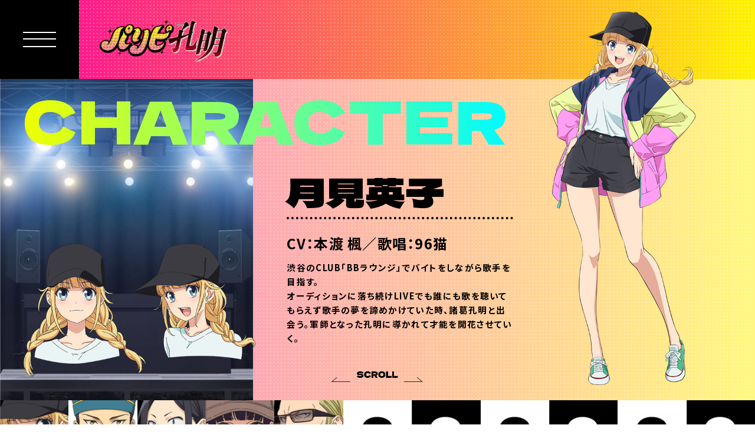

--- FILE ---
content_type: text/html
request_url: https://paripikoumei-anime.com/tv/character/
body_size: 13739
content:
<!DOCTYPE html>
<html lang="ja">
    <head>
        <meta charset="UTF-8">
        <title>CHARACTER | TVアニメ「パリピ孔明」公式サイト</title>
        <meta name="description" content="2022年4月5日（火）放送開始 & 3月31日（木）先行配信！原作：四葉夕卜・小川亮（講談社「ヤングマガジン」連載）、監督：本間 修、シリーズ構成：米内山陽子、キャラクターデザイン：関口可奈味、アニメーション制作：P.A.WORKS、キャスト：置鮎 龍太郎、本渡 楓　ほか">
        <meta property="og:title" content="CHARACTER | TVアニメ「パリピ孔明」公式サイト">
        <meta property="og:description" content="2022年4月5日（火）放送開始 & 3月31日（木）先行配信！原作：四葉夕卜・小川亮（講談社「ヤングマガジン」連載）、監督：本間 修、シリーズ構成：米内山陽子、キャラクターデザイン：関口可奈味、アニメーション制作：P.A.WORKS、キャスト：置鮎 龍太郎、本渡 楓　ほか">
        <meta property="og:url" content="https://paripikoumei-anime.com/tv/character/">
        <meta name="viewport" content="width=device-width,initial-scale=1.0,minimum-scale=1.0">
        <meta property="og:type" content="website">
        <meta property="og:image" content="https://paripikoumei-anime.com/tv/assets/images/ogp2.jpg">
        <meta name="twitter:site" content="@paripikoumei_pr">
        <meta name="twitter:creator" content="@paripikoumei_pr">
        <meta name="twitter:card" content="summary_large_image">
        <link href="//fonts.googleapis.com/css2?family=Noto+Sans+JP:wght@400;700;900&display=swap" rel="stylesheet">
        <link href="//fonts.googleapis.com/css2?family=Dela+Gothic+One&family=Shippori+Mincho:wght@500&display=swap" rel="stylesheet">
        <link href="../assets/css/slick.css" rel="stylesheet">
        <link href="../assets/css/style.css" rel="stylesheet">
<!-- Google Tag Manager -->
<script>(function(w,d,s,l,i){w[l]=w[l]||[];w[l].push({'gtm.start':
new Date().getTime(),event:'gtm.js'});var f=d.getElementsByTagName(s)[0],
j=d.createElement(s),dl=l!='dataLayer'?'&l='+l:'';j.async=true;j.src=
'https://www.googletagmanager.com/gtm.js?id='+i+dl;f.parentNode.insertBefore(j,f);
})(window,document,'script','dataLayer','GTM-W54LVKW');</script>
<!-- End Google Tag Manager -->
    </head>
    <body class="character">
        <div class="wrapper">
            <header>
<a href="../" class="logo"><img src="../assets/images/common/logo.png" alt="パリピ孔明" width="562" height="194"></a>
                <div class="menu">
                    <span class="trigger">
                        <span></span><span></span><span></span>
                    </span>
                </div>
                <nav>
                    <span>
                        <img src="../assets/images/common/logo.png" alt="パリピ孔明" width="562" height="194">
                        <ul>
                            <li><a href="../">TOP</a></li>
                            <li><a href="../news/">NEWS</a></li>
                            <li><a href="../movie/">MOVIE</a></li>
                            <li><a href="../onair/">ON AIR</a></li>
<li><a href="../#intro">INTRODUCTION</a></li>
                            <li><a href="../story/">STORY</a></li>
                            <li><a href="../character/">CHARACTER</a></li>
                            <li><a href="../cast/">CAST&amp;STAFF</a></li>
                            <li><a href="../event/">EVENT</a></li>
                            <li><a href="../discography/">Blu-ray/MUSIC</a></li>
<li><a href="../#comics">COMICS</a></li>
                            <li><a href="../goods/">GOODS</a></li>
                            <li><a href="../special/">SPECIAL</a></li>
                            <li><a href="https://twitter.com/paripikoumei_pr" target="_blank" rel="noopener">OFFICIAL TWITTER</a></li>
                        </ul>
                    </span>
                </nav>
            </header>
            <main>
                <h1>CHARACTER</h1>
                <div class="characters">
                    <ul>
                        <li>
                            <picture>
                                <source srcset="../assets/images/character/tsukimi-eiko/pic_sp.png?220315" width="750" height="968" media="(max-width: 769px)">
                                <img src="../assets/images/character/tsukimi-eiko/pic.png?220315" alt="月見 英子" class="pic" width="1920" height="969">
                            </picture>
                            <div class="detail">
                                <h2>月見英子</h2><h3>CV：本渡 楓／歌唱：96猫</h3>
                                <p>渋谷のCLUB「BBラウンジ」でバイトをしながら歌手を目指す。<br>オーディションに落ち続けLIVEでも誰にも歌を聴いてもらえず歌手の夢を諦めかけていた時、諸葛孔明と出会う。軍師となった孔明に導かれて才能を開花させていく。</p>
                            </div>
                        </li>
                        <li>
                            <picture>
                                <source srcset="../assets/images/character/shokatsu-komei/pic_sp.png?220315" width="750" height="968" media="(max-width: 769px)">
                                <img src="../assets/images/character/shokatsu-komei/pic.png?220315" alt="諸葛孔明" class="pic" width="1920" height="969">
                            </picture>
                            <div class="detail">
                                <h2>諸葛孔明</h2><h3>CV：置鮎龍太郎</h3>
                                <p>三国時代、当代きっての天才軍師。<br>西暦234年、五丈原の戦いで死期を迎えたその瞬間、なぜか渋谷に転生してしまう。<br>転生した渋谷で歌手を目指す「月見英子」の歌声に心奪われ、英子の軍師となり二度目の人生が幕を明ける。</p>
                            </div>
                        </li>
                        <li class="kaba">
                            <picture>
                                <source srcset="../assets/images/character/kabe/pic_sp.png?220315" width="750" height="968" media="(max-width: 769px)">
                                <img src="../assets/images/character/kabe/pic.png?220315" alt="KABE 太人" class="pic" width="1920" height="969">
                            </picture>
                            <div class="detail">
                                <h2>KABE 太人</h2><h3>CV：千葉翔也</h3>
                                <p>MCバトル選手権３連覇を誇る“圧倒的な実力を誇るラッパー”だが、過去のトラウマからメンタルを病み現実逃避の日々を過ごしている。</p>
                            </div>
                        </li>
                        <li>
                            <picture>
                                <source srcset="../assets/images/character/kuon-nanami/pic_sp.png?220315" width="750" height="973" media="(max-width: 769px)">
                                <img src="../assets/images/character/kuon-nanami/pic.png?220315" alt="久遠七海" class="pic" width="1920" height="973">
                            </picture>
                            <div class="detail">
                                <h2>久遠七海</h2><h3>CV：山村 響／歌唱：Lezel</h3>
                                <p>渋谷の路上ライブで英子と出会い、英子との路上ライブで歌うことに喜びを感じている。<br>英子とは路上ライブ以外の時間も一緒に過ごす、英子の親友。</p>
                            </div>
                        </li>
                        <li class="kobayashi">
                            <picture>
                                <source srcset="../assets/images/character/kobayashi/pic_sp.png?220315" width="750" height="968" media="(max-width: 769px)">
                                <img src="../assets/images/character/kobayashi/pic.png?220315" alt="オーナー小林" class="pic" width="1920" height="969">
                            </picture>
                            <div class="detail">
                                <h2>オーナー小林</h2><h3>CV：福島 潤</h3>
                                <p>渋谷のCLUB「BBラウンジ」のオーナーで、強烈な三国志オタク。<br>英子の良き理解者で、孔明が繰り出す知略計略をサポートしていく。</p>
                            </div>
                        </li>
                    </ul>
                    <img src="../assets/images/character/scroll.png" alt="SCROLL" class="scroll" width="204" height="31">
                </div>
                <ul class="thumb">
                    <li onclick="" class="target"><img src="../assets/images/character/tsukimi-eiko/thumb.jpg" alt="月見 英子" width="250" height="250"></li>
                    <li onclick="" class="target"><img src="../assets/images/character/shokatsu-komei/thumb.jpg" alt="諸葛孔明" width="250" height="250"></li>
                    <li onclick="" class="target"><img src="../assets/images/character/kabe/thumb.jpg" alt="KABE 太人" width="250" height="250"></li>
                    <li onclick="" class="target"><img src="../assets/images/character/kuon-nanami/thumb.jpg" alt="久遠七海" width="250" height="250"></li>
                    <li onclick="" class="target"><img src="../assets/images/character/kobayashi/thumb.jpg" alt="オーナー小林" width="250" height="250"></li>
                    <li><img src="../assets/images/character/no_image1.jpg" alt="" width="250" height="250"></li>
                    <li><img src="../assets/images/character/no_image2.jpg" alt="" width="250" height="250"></li>
                    <li><img src="../assets/images/character/no_image1.jpg" alt="" width="250" height="250"></li>
                    <li><img src="../assets/images/character/no_image2.jpg" alt="" width="250" height="250"></li>
                    <li><img src="../assets/images/character/no_image1.jpg" alt="" width="250" height="250"></li>
                    <li><img src="../assets/images/character/no_image2.jpg" alt="" width="250" height="250"></li>
                    <li><img src="../assets/images/character/no_image1.jpg" alt="" width="250" height="250"></li>
                </ul>
                <picture>
                    <source srcset="../assets/images/character/bg_sp.jpg" width="750" height="600" media="(max-width: 769px)">
                    <img src="../assets/images/character/bg.jpg" alt="" class="bg" width="640" height="830">
                </picture>
            </main>
            <footer>
                <span class="totop" onclick=""><img src="../assets/images/common/arrow.png" alt="" width="53" height="29"></span>
                <span class="sns">
                    <h2>SHARE</h2>
                    <ul>
                        <li class="tw"><a href="http://twitter.com/share?url=https://paripikoumei-anime.com/tv/&text=TV%E3%82%A2%E3%83%8B%E3%83%A1%E3%80%8C%E3%83%91%E3%83%AA%E3%83%94%E5%AD%94%E6%98%8E%E3%80%8D%E5%85%AC%E5%BC%8F%E3%82%B5%E3%82%A4%E3%83%88%20%23%E3%83%91%E3%83%AA%E3%83%94%E5%AD%94%E6%98%8E" onclick="javascript:window.open(this.href, '_blank', 'height=500,width=650');return false;"><svg id="Logo_FIXED" data-name="Logo — FIXED" xmlns="http://www.w3.org/2000/svg" viewBox="0 0 400 400"><defs><style>.cls-1{fill:none;}.cls-2{fill:#000;}</style></defs><title>Twitter_Logo_Blue</title><rect class="cls-1" width="400" height="400"/><path class="cls-2" d="M153.62,301.59c94.34,0,145.94-78.16,145.94-145.94,0-2.22,0-4.43-.15-6.63A104.36,104.36,0,0,0,325,122.47a102.38,102.38,0,0,1-29.46,8.07,51.47,51.47,0,0,0,22.55-28.37,102.79,102.79,0,0,1-32.57,12.45,51.34,51.34,0,0,0-87.41,46.78A145.62,145.62,0,0,1,92.4,107.81a51.33,51.33,0,0,0,15.88,68.47A50.91,50.91,0,0,1,85,169.86c0,.21,0,.43,0,.65a51.31,51.31,0,0,0,41.15,50.28,51.21,51.21,0,0,1-23.16.88,51.35,51.35,0,0,0,47.92,35.62,102.92,102.92,0,0,1-63.7,22A104.41,104.41,0,0,1,75,278.55a145.21,145.21,0,0,0,78.62,23"/></svg></a></li>
                        <li class="fb"><a href="https://www.facebook.com/share.php?u=https://paripikoumei-anime.com/tv/" onclick="javascript:window.open(this.href, '_blank', 'height=500,width=650');return false;"><xml version="1.0" encoding="utf-8"><svg viewBox="0 0 20 20" version="1.1" xmlns:xlink="http://www.w3.org/1999/xlink" xmlns="http://www.w3.org/2000/svg"><path d="M20 10.0611C20 4.50452 15.5229 0 10 0C4.47715 0 0 4.50452 0 10.0611C0 15.083 3.65686 19.2453 8.4375 20L8.4375 12.9694L5.89844 12.9694L5.89844 10.0611L8.4375 10.0611L8.4375 7.84455C8.4375 5.32297 9.93043 3.93013 12.2146 3.93013C13.3087 3.93013 14.4531 4.12664 14.4531 4.12664L14.4531 6.60263L13.1921 6.60263C11.9499 6.60263 11.5625 7.37818 11.5625 8.17383L11.5625 10.0611L14.3359 10.0611L13.8926 12.9694L11.5625 12.9694L11.5625 20C16.3431 19.2453 20 15.083 20 10.0611" id="ico_fb" fill-rule="evenodd" stroke="none" style="fill: #000;" /></svg></a></li>
                    </ul>
                </span>
                <p class="copy">&copy; 四葉夕卜・小川亮・講談社／「パリピ孔明」製作委員会</p>
            </footer>
        </div>
<script src="../assets/js/libs/jquery.3.6.0.min.js"></script>
<script src="../assets/js/common.js"></script>
<script src="../assets/js/libs/jquery.slick.min.js"></script>
<script src="../assets/js/character.js"></script>
    </body>
</html>


--- FILE ---
content_type: text/css
request_url: https://paripikoumei-anime.com/tv/assets/css/style.css
body_size: 327494
content:
@charset "UTF-8";:root{--blue:#007bff;--indigo:#6610f2;--purple:#6f42c1;--pink:#e83e8c;--red:#dc3545;--orange:#fd7e14;--yellow:#ffc107;--green:#28a745;--teal:#20c997;--cyan:#17a2b8;--white:#fff;--gray:#6c757d;--gray-dark:#343a40;--primary:#007bff;--secondary:#6c757d;--success:#28a745;--info:#17a2b8;--warning:#ffc107;--danger:#dc3545;--light:#f8f9fa;--dark:#343a40;--breakpoint-xs:0;--breakpoint-sm:576px;--breakpoint-md:768px;--breakpoint-lg:992px;--breakpoint-xl:1200px;--font-family-sans-serif:-apple-system,BlinkMacSystemFont,"Segoe UI",Roboto,"Helvetica Neue",Arial,sans-serif,"Apple Color Emoji","Segoe UI Emoji","Segoe UI Symbol","Noto Color Emoji";--font-family-monospace:SFMono-Regular,Menlo,Monaco,Consolas,"Liberation Mono","Courier New",monospace}*,::after,::before{-webkit-box-sizing:border-box;box-sizing:border-box}html{-webkit-text-size-adjust:100%;-ms-text-size-adjust:100%;-ms-overflow-style:scrollbar;-webkit-tap-highlight-color:transparent;font-family:sans-serif;line-height:1.15}@-ms-viewport{width:device-width}article,aside,figcaption,figure,footer,header,hgroup,main,nav,section{display:block}body{background-color:#fff;color:#212529;font-family:-apple-system,BlinkMacSystemFont,"Segoe UI",Roboto,"Helvetica Neue",Arial,sans-serif,"Apple Color Emoji","Segoe UI Emoji","Segoe UI Symbol","Noto Color Emoji";font-size:1rem;font-weight:400;line-height:1.5;margin:0;text-align:left}[tabindex="-1"]:focus{outline:0!important}hr{-webkit-box-sizing:content-box;box-sizing:content-box;height:0;overflow:visible}h1,h2,h3,h4,h5,h6{margin-bottom:.5rem;margin-top:0}p{margin-bottom:1rem;margin-top:0}abbr[data-original-title],abbr[title]{-webkit-text-decoration:underline dotted;border-bottom:0;cursor:help;text-decoration:underline;text-decoration:underline dotted}address{font-style:normal;line-height:inherit;margin-bottom:1rem}dl,ol,ul{margin-bottom:1rem;margin-top:0}ol ol,ol ul,ul ol,ul ul{margin-bottom:0}dt{font-weight:700}dd{margin-bottom:.5rem;margin-left:0}blockquote{margin:0 0 1rem}dfn{font-style:italic}b,strong{font-weight:bolder}small{font-size:80%}sub,sup{font-size:75%;line-height:0;position:relative;vertical-align:baseline}sub{bottom:-.25em}sup{top:-.5em}a{-webkit-text-decoration-skip:objects;background-color:transparent;color:#007bff;text-decoration:none}a:hover{color:#0056b3;text-decoration:underline}a:not([href]):not([tabindex]){color:inherit;text-decoration:none}a:not([href]):not([tabindex]):focus,a:not([href]):not([tabindex]):hover{color:inherit;text-decoration:none}a:not([href]):not([tabindex]):focus{outline:0}code,kbd,pre,samp{font-family:SFMono-Regular,Menlo,Monaco,Consolas,"Liberation Mono","Courier New",monospace;font-size:1em}pre{-ms-overflow-style:scrollbar;margin-bottom:1rem;margin-top:0;overflow:auto}figure{margin:0 0 1rem}img{border-style:none;vertical-align:middle}svg{overflow:hidden;vertical-align:middle}table{border-collapse:collapse}caption{caption-side:bottom;color:#6c757d;padding-bottom:.75rem;padding-top:.75rem;text-align:left}th{text-align:inherit}label{display:inline-block;margin-bottom:.5rem}button{border-radius:0}button:focus{outline:1px dotted;outline:5px auto -webkit-focus-ring-color}button,input,optgroup,select,textarea{font-family:inherit;font-size:inherit;line-height:inherit;margin:0}button,input{overflow:visible}button,select{text-transform:none}[type=reset],[type=submit],button,html [type=button]{-webkit-appearance:button}[type=button]::-moz-focus-inner,[type=reset]::-moz-focus-inner,[type=submit]::-moz-focus-inner,button::-moz-focus-inner{border-style:none;padding:0}input[type=checkbox],input[type=radio]{-webkit-box-sizing:border-box;box-sizing:border-box;padding:0}input[type=date],input[type=datetime-local],input[type=month],input[type=time]{-webkit-appearance:listbox}textarea{overflow:auto;resize:vertical}fieldset{border:0;margin:0;min-width:0;padding:0}legend{color:inherit;display:block;font-size:1.5rem;line-height:inherit;margin-bottom:.5rem;max-width:100%;padding:0;white-space:normal;width:100%}progress{vertical-align:baseline}[type=number]::-webkit-inner-spin-button,[type=number]::-webkit-outer-spin-button{height:auto}[type=search]{-webkit-appearance:none;outline-offset:-2px}[type=search]::-webkit-search-cancel-button,[type=search]::-webkit-search-decoration{-webkit-appearance:none}::-webkit-file-upload-button{-webkit-appearance:button;font:inherit}output{display:inline-block}summary{cursor:pointer;display:list-item}template{display:none}[hidden]{display:none!important}.h1,.h2,.h3,.h4,.h5,.h6,h1,h2,h3,h4,h5,h6{color:inherit;font-family:inherit;font-weight:500;line-height:1.2;margin-bottom:.5rem}.h1,h1{font-size:2.5rem}.h2,h2{font-size:2rem}.h3,h3{font-size:1.75rem}.h4,h4{font-size:1.5rem}.h5,h5{font-size:1.25rem}.h6,h6{font-size:1rem}.lead{font-size:1.25rem;font-weight:300}.display-1{font-size:6rem;font-weight:300;line-height:1.2}.display-2{font-size:5.5rem;font-weight:300;line-height:1.2}.display-3{font-size:4.5rem;font-weight:300;line-height:1.2}.display-4{font-size:3.5rem;font-weight:300;line-height:1.2}hr{border:0;border-top:1px solid rgba(0,0,0,.1);margin-bottom:1rem;margin-top:1rem}.small,small{font-size:80%;font-weight:400}.mark,mark{background-color:#fcf8e3;padding:.2em}.list-unstyled{list-style:none;padding-left:0}.list-inline{list-style:none;padding-left:0}.list-inline-item{display:inline-block}.list-inline-item:not(:last-child){margin-right:.5rem}.initialism{font-size:90%;text-transform:uppercase}.blockquote{font-size:1.25rem;margin-bottom:1rem}.blockquote-footer{color:#6c757d;display:block;font-size:80%}.blockquote-footer::before{content:"— "}.img-fluid{height:auto;max-width:100%}.img-thumbnail{background-color:#fff;border:1px solid #dee2e6;border-radius:.25rem;height:auto;max-width:100%;padding:.25rem}.figure{display:inline-block}.figure-img{line-height:1;margin-bottom:.5rem}.figure-caption{color:#6c757d;font-size:90%}code{color:#e83e8c;font-size:87.5%;word-break:break-word}a>code{color:inherit}kbd{background-color:#212529;border-radius:.2rem;color:#fff;font-size:87.5%;padding:.2rem .4rem}kbd kbd{font-size:100%;font-weight:700;padding:0}pre{color:#212529;display:block;font-size:87.5%}pre code{color:inherit;font-size:inherit;word-break:normal}.pre-scrollable{max-height:340px;overflow-y:scroll}.container{margin-left:auto;margin-right:auto;padding-left:15px;padding-right:15px;width:100%}@media (min-width:576px){.container{max-width:540px}}@media (min-width:768px){.container{max-width:720px}}@media (min-width:992px){.container{max-width:960px}}@media (min-width:1200px){.container{max-width:1140px}}.container-fluid{margin-left:auto;margin-right:auto;padding-left:15px;padding-right:15px;width:100%}.row{-webkit-flex-wrap:wrap;-ms-flex-wrap:wrap;display:-webkit-box;display:-webkit-flex;display:-ms-flexbox;display:flex;flex-wrap:wrap;margin-left:-15px;margin-right:-15px}.no-gutters{margin-left:0;margin-right:0}.no-gutters>.col,.no-gutters>[class*=col-]{padding-left:0;padding-right:0}.col,.col-1,.col-10,.col-11,.col-12,.col-2,.col-3,.col-4,.col-5,.col-6,.col-7,.col-8,.col-9,.col-auto,.col-lg,.col-lg-1,.col-lg-10,.col-lg-11,.col-lg-12,.col-lg-2,.col-lg-3,.col-lg-4,.col-lg-5,.col-lg-6,.col-lg-7,.col-lg-8,.col-lg-9,.col-lg-auto,.col-md,.col-md-1,.col-md-10,.col-md-11,.col-md-12,.col-md-2,.col-md-3,.col-md-4,.col-md-5,.col-md-6,.col-md-7,.col-md-8,.col-md-9,.col-md-auto,.col-sm,.col-sm-1,.col-sm-10,.col-sm-11,.col-sm-12,.col-sm-2,.col-sm-3,.col-sm-4,.col-sm-5,.col-sm-6,.col-sm-7,.col-sm-8,.col-sm-9,.col-sm-auto,.col-xl,.col-xl-1,.col-xl-10,.col-xl-11,.col-xl-12,.col-xl-2,.col-xl-3,.col-xl-4,.col-xl-5,.col-xl-6,.col-xl-7,.col-xl-8,.col-xl-9,.col-xl-auto{min-height:1px;padding-left:15px;padding-right:15px;position:relative;width:100%}.col{-webkit-flex-basis:0;-ms-flex-preferred-size:0;-webkit-box-flex:1;-webkit-flex-grow:1;-ms-flex-positive:1;flex-basis:0;flex-grow:1;max-width:100%}.col-auto{-webkit-box-flex:0;-webkit-flex:0 0 auto;-ms-flex:0 0 auto;flex:0 0 auto;max-width:none;width:auto}.col-1{-webkit-box-flex:0;-webkit-flex:0 0 8.3333333333%;-ms-flex:0 0 8.3333333333%;flex:0 0 8.3333333333%;max-width:8.3333333333%}.col-2{-webkit-box-flex:0;-webkit-flex:0 0 16.6666666667%;-ms-flex:0 0 16.6666666667%;flex:0 0 16.6666666667%;max-width:16.6666666667%}.col-3{-webkit-box-flex:0;-webkit-flex:0 0 25%;-ms-flex:0 0 25%;flex:0 0 25%;max-width:25%}.col-4{-webkit-box-flex:0;-webkit-flex:0 0 33.3333333333%;-ms-flex:0 0 33.3333333333%;flex:0 0 33.3333333333%;max-width:33.3333333333%}.col-5{-webkit-box-flex:0;-webkit-flex:0 0 41.6666666667%;-ms-flex:0 0 41.6666666667%;flex:0 0 41.6666666667%;max-width:41.6666666667%}.col-6{-webkit-box-flex:0;-webkit-flex:0 0 50%;-ms-flex:0 0 50%;flex:0 0 50%;max-width:50%}.col-7{-webkit-box-flex:0;-webkit-flex:0 0 58.3333333333%;-ms-flex:0 0 58.3333333333%;flex:0 0 58.3333333333%;max-width:58.3333333333%}.col-8{-webkit-box-flex:0;-webkit-flex:0 0 66.6666666667%;-ms-flex:0 0 66.6666666667%;flex:0 0 66.6666666667%;max-width:66.6666666667%}.col-9{-webkit-box-flex:0;-webkit-flex:0 0 75%;-ms-flex:0 0 75%;flex:0 0 75%;max-width:75%}.col-10{-webkit-box-flex:0;-webkit-flex:0 0 83.3333333333%;-ms-flex:0 0 83.3333333333%;flex:0 0 83.3333333333%;max-width:83.3333333333%}.col-11{-webkit-box-flex:0;-webkit-flex:0 0 91.6666666667%;-ms-flex:0 0 91.6666666667%;flex:0 0 91.6666666667%;max-width:91.6666666667%}.col-12{-webkit-box-flex:0;-webkit-flex:0 0 100%;-ms-flex:0 0 100%;flex:0 0 100%;max-width:100%}.order-first{-webkit-box-ordinal-group:0;-webkit-order:-1;-ms-flex-order:-1;order:-1}.order-last{-webkit-box-ordinal-group:14;-webkit-order:13;-ms-flex-order:13;order:13}.order-0{-webkit-box-ordinal-group:1;-webkit-order:0;-ms-flex-order:0;order:0}.order-1{-webkit-box-ordinal-group:2;-webkit-order:1;-ms-flex-order:1;order:1}.order-2{-webkit-box-ordinal-group:3;-webkit-order:2;-ms-flex-order:2;order:2}.order-3{-webkit-box-ordinal-group:4;-webkit-order:3;-ms-flex-order:3;order:3}.order-4{-webkit-box-ordinal-group:5;-webkit-order:4;-ms-flex-order:4;order:4}.order-5{-webkit-box-ordinal-group:6;-webkit-order:5;-ms-flex-order:5;order:5}.order-6{-webkit-box-ordinal-group:7;-webkit-order:6;-ms-flex-order:6;order:6}.order-7{-webkit-box-ordinal-group:8;-webkit-order:7;-ms-flex-order:7;order:7}.order-8{-webkit-box-ordinal-group:9;-webkit-order:8;-ms-flex-order:8;order:8}.order-9{-webkit-box-ordinal-group:10;-webkit-order:9;-ms-flex-order:9;order:9}.order-10{-webkit-box-ordinal-group:11;-webkit-order:10;-ms-flex-order:10;order:10}.order-11{-webkit-box-ordinal-group:12;-webkit-order:11;-ms-flex-order:11;order:11}.order-12{-webkit-box-ordinal-group:13;-webkit-order:12;-ms-flex-order:12;order:12}.offset-1{margin-left:8.3333333333%}.offset-2{margin-left:16.6666666667%}.offset-3{margin-left:25%}.offset-4{margin-left:33.3333333333%}.offset-5{margin-left:41.6666666667%}.offset-6{margin-left:50%}.offset-7{margin-left:58.3333333333%}.offset-8{margin-left:66.6666666667%}.offset-9{margin-left:75%}.offset-10{margin-left:83.3333333333%}.offset-11{margin-left:91.6666666667%}@media (min-width:576px){.col-sm{-webkit-flex-basis:0;-ms-flex-preferred-size:0;-webkit-box-flex:1;-webkit-flex-grow:1;-ms-flex-positive:1;flex-basis:0;flex-grow:1;max-width:100%}.col-sm-auto{-webkit-box-flex:0;-webkit-flex:0 0 auto;-ms-flex:0 0 auto;flex:0 0 auto;max-width:none;width:auto}.col-sm-1{-webkit-box-flex:0;-webkit-flex:0 0 8.3333333333%;-ms-flex:0 0 8.3333333333%;flex:0 0 8.3333333333%;max-width:8.3333333333%}.col-sm-2{-webkit-box-flex:0;-webkit-flex:0 0 16.6666666667%;-ms-flex:0 0 16.6666666667%;flex:0 0 16.6666666667%;max-width:16.6666666667%}.col-sm-3{-webkit-box-flex:0;-webkit-flex:0 0 25%;-ms-flex:0 0 25%;flex:0 0 25%;max-width:25%}.col-sm-4{-webkit-box-flex:0;-webkit-flex:0 0 33.3333333333%;-ms-flex:0 0 33.3333333333%;flex:0 0 33.3333333333%;max-width:33.3333333333%}.col-sm-5{-webkit-box-flex:0;-webkit-flex:0 0 41.6666666667%;-ms-flex:0 0 41.6666666667%;flex:0 0 41.6666666667%;max-width:41.6666666667%}.col-sm-6{-webkit-box-flex:0;-webkit-flex:0 0 50%;-ms-flex:0 0 50%;flex:0 0 50%;max-width:50%}.col-sm-7{-webkit-box-flex:0;-webkit-flex:0 0 58.3333333333%;-ms-flex:0 0 58.3333333333%;flex:0 0 58.3333333333%;max-width:58.3333333333%}.col-sm-8{-webkit-box-flex:0;-webkit-flex:0 0 66.6666666667%;-ms-flex:0 0 66.6666666667%;flex:0 0 66.6666666667%;max-width:66.6666666667%}.col-sm-9{-webkit-box-flex:0;-webkit-flex:0 0 75%;-ms-flex:0 0 75%;flex:0 0 75%;max-width:75%}.col-sm-10{-webkit-box-flex:0;-webkit-flex:0 0 83.3333333333%;-ms-flex:0 0 83.3333333333%;flex:0 0 83.3333333333%;max-width:83.3333333333%}.col-sm-11{-webkit-box-flex:0;-webkit-flex:0 0 91.6666666667%;-ms-flex:0 0 91.6666666667%;flex:0 0 91.6666666667%;max-width:91.6666666667%}.col-sm-12{-webkit-box-flex:0;-webkit-flex:0 0 100%;-ms-flex:0 0 100%;flex:0 0 100%;max-width:100%}.order-sm-first{-webkit-box-ordinal-group:0;-webkit-order:-1;-ms-flex-order:-1;order:-1}.order-sm-last{-webkit-box-ordinal-group:14;-webkit-order:13;-ms-flex-order:13;order:13}.order-sm-0{-webkit-box-ordinal-group:1;-webkit-order:0;-ms-flex-order:0;order:0}.order-sm-1{-webkit-box-ordinal-group:2;-webkit-order:1;-ms-flex-order:1;order:1}.order-sm-2{-webkit-box-ordinal-group:3;-webkit-order:2;-ms-flex-order:2;order:2}.order-sm-3{-webkit-box-ordinal-group:4;-webkit-order:3;-ms-flex-order:3;order:3}.order-sm-4{-webkit-box-ordinal-group:5;-webkit-order:4;-ms-flex-order:4;order:4}.order-sm-5{-webkit-box-ordinal-group:6;-webkit-order:5;-ms-flex-order:5;order:5}.order-sm-6{-webkit-box-ordinal-group:7;-webkit-order:6;-ms-flex-order:6;order:6}.order-sm-7{-webkit-box-ordinal-group:8;-webkit-order:7;-ms-flex-order:7;order:7}.order-sm-8{-webkit-box-ordinal-group:9;-webkit-order:8;-ms-flex-order:8;order:8}.order-sm-9{-webkit-box-ordinal-group:10;-webkit-order:9;-ms-flex-order:9;order:9}.order-sm-10{-webkit-box-ordinal-group:11;-webkit-order:10;-ms-flex-order:10;order:10}.order-sm-11{-webkit-box-ordinal-group:12;-webkit-order:11;-ms-flex-order:11;order:11}.order-sm-12{-webkit-box-ordinal-group:13;-webkit-order:12;-ms-flex-order:12;order:12}.offset-sm-0{margin-left:0}.offset-sm-1{margin-left:8.3333333333%}.offset-sm-2{margin-left:16.6666666667%}.offset-sm-3{margin-left:25%}.offset-sm-4{margin-left:33.3333333333%}.offset-sm-5{margin-left:41.6666666667%}.offset-sm-6{margin-left:50%}.offset-sm-7{margin-left:58.3333333333%}.offset-sm-8{margin-left:66.6666666667%}.offset-sm-9{margin-left:75%}.offset-sm-10{margin-left:83.3333333333%}.offset-sm-11{margin-left:91.6666666667%}}@media (min-width:768px){.col-md{-webkit-flex-basis:0;-ms-flex-preferred-size:0;-webkit-box-flex:1;-webkit-flex-grow:1;-ms-flex-positive:1;flex-basis:0;flex-grow:1;max-width:100%}.col-md-auto{-webkit-box-flex:0;-webkit-flex:0 0 auto;-ms-flex:0 0 auto;flex:0 0 auto;max-width:none;width:auto}.col-md-1{-webkit-box-flex:0;-webkit-flex:0 0 8.3333333333%;-ms-flex:0 0 8.3333333333%;flex:0 0 8.3333333333%;max-width:8.3333333333%}.col-md-2{-webkit-box-flex:0;-webkit-flex:0 0 16.6666666667%;-ms-flex:0 0 16.6666666667%;flex:0 0 16.6666666667%;max-width:16.6666666667%}.col-md-3{-webkit-box-flex:0;-webkit-flex:0 0 25%;-ms-flex:0 0 25%;flex:0 0 25%;max-width:25%}.col-md-4{-webkit-box-flex:0;-webkit-flex:0 0 33.3333333333%;-ms-flex:0 0 33.3333333333%;flex:0 0 33.3333333333%;max-width:33.3333333333%}.col-md-5{-webkit-box-flex:0;-webkit-flex:0 0 41.6666666667%;-ms-flex:0 0 41.6666666667%;flex:0 0 41.6666666667%;max-width:41.6666666667%}.col-md-6{-webkit-box-flex:0;-webkit-flex:0 0 50%;-ms-flex:0 0 50%;flex:0 0 50%;max-width:50%}.col-md-7{-webkit-box-flex:0;-webkit-flex:0 0 58.3333333333%;-ms-flex:0 0 58.3333333333%;flex:0 0 58.3333333333%;max-width:58.3333333333%}.col-md-8{-webkit-box-flex:0;-webkit-flex:0 0 66.6666666667%;-ms-flex:0 0 66.6666666667%;flex:0 0 66.6666666667%;max-width:66.6666666667%}.col-md-9{-webkit-box-flex:0;-webkit-flex:0 0 75%;-ms-flex:0 0 75%;flex:0 0 75%;max-width:75%}.col-md-10{-webkit-box-flex:0;-webkit-flex:0 0 83.3333333333%;-ms-flex:0 0 83.3333333333%;flex:0 0 83.3333333333%;max-width:83.3333333333%}.col-md-11{-webkit-box-flex:0;-webkit-flex:0 0 91.6666666667%;-ms-flex:0 0 91.6666666667%;flex:0 0 91.6666666667%;max-width:91.6666666667%}.col-md-12{-webkit-box-flex:0;-webkit-flex:0 0 100%;-ms-flex:0 0 100%;flex:0 0 100%;max-width:100%}.order-md-first{-webkit-box-ordinal-group:0;-webkit-order:-1;-ms-flex-order:-1;order:-1}.order-md-last{-webkit-box-ordinal-group:14;-webkit-order:13;-ms-flex-order:13;order:13}.order-md-0{-webkit-box-ordinal-group:1;-webkit-order:0;-ms-flex-order:0;order:0}.order-md-1{-webkit-box-ordinal-group:2;-webkit-order:1;-ms-flex-order:1;order:1}.order-md-2{-webkit-box-ordinal-group:3;-webkit-order:2;-ms-flex-order:2;order:2}.order-md-3{-webkit-box-ordinal-group:4;-webkit-order:3;-ms-flex-order:3;order:3}.order-md-4{-webkit-box-ordinal-group:5;-webkit-order:4;-ms-flex-order:4;order:4}.order-md-5{-webkit-box-ordinal-group:6;-webkit-order:5;-ms-flex-order:5;order:5}.order-md-6{-webkit-box-ordinal-group:7;-webkit-order:6;-ms-flex-order:6;order:6}.order-md-7{-webkit-box-ordinal-group:8;-webkit-order:7;-ms-flex-order:7;order:7}.order-md-8{-webkit-box-ordinal-group:9;-webkit-order:8;-ms-flex-order:8;order:8}.order-md-9{-webkit-box-ordinal-group:10;-webkit-order:9;-ms-flex-order:9;order:9}.order-md-10{-webkit-box-ordinal-group:11;-webkit-order:10;-ms-flex-order:10;order:10}.order-md-11{-webkit-box-ordinal-group:12;-webkit-order:11;-ms-flex-order:11;order:11}.order-md-12{-webkit-box-ordinal-group:13;-webkit-order:12;-ms-flex-order:12;order:12}.offset-md-0{margin-left:0}.offset-md-1{margin-left:8.3333333333%}.offset-md-2{margin-left:16.6666666667%}.offset-md-3{margin-left:25%}.offset-md-4{margin-left:33.3333333333%}.offset-md-5{margin-left:41.6666666667%}.offset-md-6{margin-left:50%}.offset-md-7{margin-left:58.3333333333%}.offset-md-8{margin-left:66.6666666667%}.offset-md-9{margin-left:75%}.offset-md-10{margin-left:83.3333333333%}.offset-md-11{margin-left:91.6666666667%}}@media (min-width:992px){.col-lg{-webkit-flex-basis:0;-ms-flex-preferred-size:0;-webkit-box-flex:1;-webkit-flex-grow:1;-ms-flex-positive:1;flex-basis:0;flex-grow:1;max-width:100%}.col-lg-auto{-webkit-box-flex:0;-webkit-flex:0 0 auto;-ms-flex:0 0 auto;flex:0 0 auto;max-width:none;width:auto}.col-lg-1{-webkit-box-flex:0;-webkit-flex:0 0 8.3333333333%;-ms-flex:0 0 8.3333333333%;flex:0 0 8.3333333333%;max-width:8.3333333333%}.col-lg-2{-webkit-box-flex:0;-webkit-flex:0 0 16.6666666667%;-ms-flex:0 0 16.6666666667%;flex:0 0 16.6666666667%;max-width:16.6666666667%}.col-lg-3{-webkit-box-flex:0;-webkit-flex:0 0 25%;-ms-flex:0 0 25%;flex:0 0 25%;max-width:25%}.col-lg-4{-webkit-box-flex:0;-webkit-flex:0 0 33.3333333333%;-ms-flex:0 0 33.3333333333%;flex:0 0 33.3333333333%;max-width:33.3333333333%}.col-lg-5{-webkit-box-flex:0;-webkit-flex:0 0 41.6666666667%;-ms-flex:0 0 41.6666666667%;flex:0 0 41.6666666667%;max-width:41.6666666667%}.col-lg-6{-webkit-box-flex:0;-webkit-flex:0 0 50%;-ms-flex:0 0 50%;flex:0 0 50%;max-width:50%}.col-lg-7{-webkit-box-flex:0;-webkit-flex:0 0 58.3333333333%;-ms-flex:0 0 58.3333333333%;flex:0 0 58.3333333333%;max-width:58.3333333333%}.col-lg-8{-webkit-box-flex:0;-webkit-flex:0 0 66.6666666667%;-ms-flex:0 0 66.6666666667%;flex:0 0 66.6666666667%;max-width:66.6666666667%}.col-lg-9{-webkit-box-flex:0;-webkit-flex:0 0 75%;-ms-flex:0 0 75%;flex:0 0 75%;max-width:75%}.col-lg-10{-webkit-box-flex:0;-webkit-flex:0 0 83.3333333333%;-ms-flex:0 0 83.3333333333%;flex:0 0 83.3333333333%;max-width:83.3333333333%}.col-lg-11{-webkit-box-flex:0;-webkit-flex:0 0 91.6666666667%;-ms-flex:0 0 91.6666666667%;flex:0 0 91.6666666667%;max-width:91.6666666667%}.col-lg-12{-webkit-box-flex:0;-webkit-flex:0 0 100%;-ms-flex:0 0 100%;flex:0 0 100%;max-width:100%}.order-lg-first{-webkit-box-ordinal-group:0;-webkit-order:-1;-ms-flex-order:-1;order:-1}.order-lg-last{-webkit-box-ordinal-group:14;-webkit-order:13;-ms-flex-order:13;order:13}.order-lg-0{-webkit-box-ordinal-group:1;-webkit-order:0;-ms-flex-order:0;order:0}.order-lg-1{-webkit-box-ordinal-group:2;-webkit-order:1;-ms-flex-order:1;order:1}.order-lg-2{-webkit-box-ordinal-group:3;-webkit-order:2;-ms-flex-order:2;order:2}.order-lg-3{-webkit-box-ordinal-group:4;-webkit-order:3;-ms-flex-order:3;order:3}.order-lg-4{-webkit-box-ordinal-group:5;-webkit-order:4;-ms-flex-order:4;order:4}.order-lg-5{-webkit-box-ordinal-group:6;-webkit-order:5;-ms-flex-order:5;order:5}.order-lg-6{-webkit-box-ordinal-group:7;-webkit-order:6;-ms-flex-order:6;order:6}.order-lg-7{-webkit-box-ordinal-group:8;-webkit-order:7;-ms-flex-order:7;order:7}.order-lg-8{-webkit-box-ordinal-group:9;-webkit-order:8;-ms-flex-order:8;order:8}.order-lg-9{-webkit-box-ordinal-group:10;-webkit-order:9;-ms-flex-order:9;order:9}.order-lg-10{-webkit-box-ordinal-group:11;-webkit-order:10;-ms-flex-order:10;order:10}.order-lg-11{-webkit-box-ordinal-group:12;-webkit-order:11;-ms-flex-order:11;order:11}.order-lg-12{-webkit-box-ordinal-group:13;-webkit-order:12;-ms-flex-order:12;order:12}.offset-lg-0{margin-left:0}.offset-lg-1{margin-left:8.3333333333%}.offset-lg-2{margin-left:16.6666666667%}.offset-lg-3{margin-left:25%}.offset-lg-4{margin-left:33.3333333333%}.offset-lg-5{margin-left:41.6666666667%}.offset-lg-6{margin-left:50%}.offset-lg-7{margin-left:58.3333333333%}.offset-lg-8{margin-left:66.6666666667%}.offset-lg-9{margin-left:75%}.offset-lg-10{margin-left:83.3333333333%}.offset-lg-11{margin-left:91.6666666667%}}@media (min-width:1200px){.col-xl{-webkit-flex-basis:0;-ms-flex-preferred-size:0;-webkit-box-flex:1;-webkit-flex-grow:1;-ms-flex-positive:1;flex-basis:0;flex-grow:1;max-width:100%}.col-xl-auto{-webkit-box-flex:0;-webkit-flex:0 0 auto;-ms-flex:0 0 auto;flex:0 0 auto;max-width:none;width:auto}.col-xl-1{-webkit-box-flex:0;-webkit-flex:0 0 8.3333333333%;-ms-flex:0 0 8.3333333333%;flex:0 0 8.3333333333%;max-width:8.3333333333%}.col-xl-2{-webkit-box-flex:0;-webkit-flex:0 0 16.6666666667%;-ms-flex:0 0 16.6666666667%;flex:0 0 16.6666666667%;max-width:16.6666666667%}.col-xl-3{-webkit-box-flex:0;-webkit-flex:0 0 25%;-ms-flex:0 0 25%;flex:0 0 25%;max-width:25%}.col-xl-4{-webkit-box-flex:0;-webkit-flex:0 0 33.3333333333%;-ms-flex:0 0 33.3333333333%;flex:0 0 33.3333333333%;max-width:33.3333333333%}.col-xl-5{-webkit-box-flex:0;-webkit-flex:0 0 41.6666666667%;-ms-flex:0 0 41.6666666667%;flex:0 0 41.6666666667%;max-width:41.6666666667%}.col-xl-6{-webkit-box-flex:0;-webkit-flex:0 0 50%;-ms-flex:0 0 50%;flex:0 0 50%;max-width:50%}.col-xl-7{-webkit-box-flex:0;-webkit-flex:0 0 58.3333333333%;-ms-flex:0 0 58.3333333333%;flex:0 0 58.3333333333%;max-width:58.3333333333%}.col-xl-8{-webkit-box-flex:0;-webkit-flex:0 0 66.6666666667%;-ms-flex:0 0 66.6666666667%;flex:0 0 66.6666666667%;max-width:66.6666666667%}.col-xl-9{-webkit-box-flex:0;-webkit-flex:0 0 75%;-ms-flex:0 0 75%;flex:0 0 75%;max-width:75%}.col-xl-10{-webkit-box-flex:0;-webkit-flex:0 0 83.3333333333%;-ms-flex:0 0 83.3333333333%;flex:0 0 83.3333333333%;max-width:83.3333333333%}.col-xl-11{-webkit-box-flex:0;-webkit-flex:0 0 91.6666666667%;-ms-flex:0 0 91.6666666667%;flex:0 0 91.6666666667%;max-width:91.6666666667%}.col-xl-12{-webkit-box-flex:0;-webkit-flex:0 0 100%;-ms-flex:0 0 100%;flex:0 0 100%;max-width:100%}.order-xl-first{-webkit-box-ordinal-group:0;-webkit-order:-1;-ms-flex-order:-1;order:-1}.order-xl-last{-webkit-box-ordinal-group:14;-webkit-order:13;-ms-flex-order:13;order:13}.order-xl-0{-webkit-box-ordinal-group:1;-webkit-order:0;-ms-flex-order:0;order:0}.order-xl-1{-webkit-box-ordinal-group:2;-webkit-order:1;-ms-flex-order:1;order:1}.order-xl-2{-webkit-box-ordinal-group:3;-webkit-order:2;-ms-flex-order:2;order:2}.order-xl-3{-webkit-box-ordinal-group:4;-webkit-order:3;-ms-flex-order:3;order:3}.order-xl-4{-webkit-box-ordinal-group:5;-webkit-order:4;-ms-flex-order:4;order:4}.order-xl-5{-webkit-box-ordinal-group:6;-webkit-order:5;-ms-flex-order:5;order:5}.order-xl-6{-webkit-box-ordinal-group:7;-webkit-order:6;-ms-flex-order:6;order:6}.order-xl-7{-webkit-box-ordinal-group:8;-webkit-order:7;-ms-flex-order:7;order:7}.order-xl-8{-webkit-box-ordinal-group:9;-webkit-order:8;-ms-flex-order:8;order:8}.order-xl-9{-webkit-box-ordinal-group:10;-webkit-order:9;-ms-flex-order:9;order:9}.order-xl-10{-webkit-box-ordinal-group:11;-webkit-order:10;-ms-flex-order:10;order:10}.order-xl-11{-webkit-box-ordinal-group:12;-webkit-order:11;-ms-flex-order:11;order:11}.order-xl-12{-webkit-box-ordinal-group:13;-webkit-order:12;-ms-flex-order:12;order:12}.offset-xl-0{margin-left:0}.offset-xl-1{margin-left:8.3333333333%}.offset-xl-2{margin-left:16.6666666667%}.offset-xl-3{margin-left:25%}.offset-xl-4{margin-left:33.3333333333%}.offset-xl-5{margin-left:41.6666666667%}.offset-xl-6{margin-left:50%}.offset-xl-7{margin-left:58.3333333333%}.offset-xl-8{margin-left:66.6666666667%}.offset-xl-9{margin-left:75%}.offset-xl-10{margin-left:83.3333333333%}.offset-xl-11{margin-left:91.6666666667%}}.table{background-color:transparent;margin-bottom:1rem;width:100%}.table td,.table th{border-top:1px solid #dee2e6;padding:.75rem;vertical-align:top}.table thead th{border-bottom:2px solid #dee2e6;vertical-align:bottom}.table tbody+tbody{border-top:2px solid #dee2e6}.table .table{background-color:#fff}.table-sm td,.table-sm th{padding:.3rem}.table-bordered{border:1px solid #dee2e6}.table-bordered td,.table-bordered th{border:1px solid #dee2e6}.table-bordered thead td,.table-bordered thead th{border-bottom-width:2px}.table-borderless tbody+tbody,.table-borderless td,.table-borderless th,.table-borderless thead th{border:0}.table-striped tbody tr:nth-of-type(odd){background-color:rgba(0,0,0,.05)}.table-hover tbody tr:hover{background-color:rgba(0,0,0,.075)}.table-primary,.table-primary>td,.table-primary>th{background-color:#b8daff}.table-hover .table-primary:hover{background-color:#9fcdff}.table-hover .table-primary:hover>td,.table-hover .table-primary:hover>th{background-color:#9fcdff}.table-secondary,.table-secondary>td,.table-secondary>th{background-color:#d6d8db}.table-hover .table-secondary:hover{background-color:#c8cbcf}.table-hover .table-secondary:hover>td,.table-hover .table-secondary:hover>th{background-color:#c8cbcf}.table-success,.table-success>td,.table-success>th{background-color:#c3e6cb}.table-hover .table-success:hover{background-color:#b1dfbb}.table-hover .table-success:hover>td,.table-hover .table-success:hover>th{background-color:#b1dfbb}.table-info,.table-info>td,.table-info>th{background-color:#bee5eb}.table-hover .table-info:hover{background-color:#abdde5}.table-hover .table-info:hover>td,.table-hover .table-info:hover>th{background-color:#abdde5}.table-warning,.table-warning>td,.table-warning>th{background-color:#ffeeba}.table-hover .table-warning:hover{background-color:#ffe8a1}.table-hover .table-warning:hover>td,.table-hover .table-warning:hover>th{background-color:#ffe8a1}.table-danger,.table-danger>td,.table-danger>th{background-color:#f5c6cb}.table-hover .table-danger:hover{background-color:#f1b0b7}.table-hover .table-danger:hover>td,.table-hover .table-danger:hover>th{background-color:#f1b0b7}.table-light,.table-light>td,.table-light>th{background-color:#fdfdfe}.table-hover .table-light:hover{background-color:#ececf6}.table-hover .table-light:hover>td,.table-hover .table-light:hover>th{background-color:#ececf6}.table-dark,.table-dark>td,.table-dark>th{background-color:#c6c8ca}.table-hover .table-dark:hover{background-color:#b9bbbe}.table-hover .table-dark:hover>td,.table-hover .table-dark:hover>th{background-color:#b9bbbe}.table-active,.table-active>td,.table-active>th{background-color:rgba(0,0,0,.075)}.table-hover .table-active:hover{background-color:rgba(0,0,0,.075)}.table-hover .table-active:hover>td,.table-hover .table-active:hover>th{background-color:rgba(0,0,0,.075)}.table .thead-dark th{background-color:#212529;border-color:#32383e;color:#fff}.table .thead-light th{background-color:#e9ecef;border-color:#dee2e6;color:#495057}.table-dark{background-color:#212529;color:#fff}.table-dark td,.table-dark th,.table-dark thead th{border-color:#32383e}.table-dark.table-bordered{border:0}.table-dark.table-striped tbody tr:nth-of-type(odd){background-color:rgba(255,255,255,.05)}.table-dark.table-hover tbody tr:hover{background-color:rgba(255,255,255,.075)}@media (max-width:575.98px){.table-responsive-sm{-webkit-overflow-scrolling:touch;-ms-overflow-style:-ms-autohiding-scrollbar;display:block;overflow-x:auto;width:100%}.table-responsive-sm>.table-bordered{border:0}}@media (max-width:767.98px){.table-responsive-md{-webkit-overflow-scrolling:touch;-ms-overflow-style:-ms-autohiding-scrollbar;display:block;overflow-x:auto;width:100%}.table-responsive-md>.table-bordered{border:0}}@media (max-width:991.98px){.table-responsive-lg{-webkit-overflow-scrolling:touch;-ms-overflow-style:-ms-autohiding-scrollbar;display:block;overflow-x:auto;width:100%}.table-responsive-lg>.table-bordered{border:0}}@media (max-width:1199.98px){.table-responsive-xl{-webkit-overflow-scrolling:touch;-ms-overflow-style:-ms-autohiding-scrollbar;display:block;overflow-x:auto;width:100%}.table-responsive-xl>.table-bordered{border:0}}.table-responsive{-webkit-overflow-scrolling:touch;-ms-overflow-style:-ms-autohiding-scrollbar;display:block;overflow-x:auto;width:100%}.table-responsive>.table-bordered{border:0}.form-control{-webkit-transition:border-color .15s ease-in-out,-webkit-box-shadow .15s ease-in-out;background-clip:padding-box;background-color:#fff;border:1px solid #ced4da;border-radius:.25rem;color:#495057;display:block;font-size:1rem;height:calc(2.25rem + 2px);line-height:1.5;padding:.375rem .75rem;transition:border-color .15s ease-in-out,-webkit-box-shadow .15s ease-in-out;transition:border-color .15s ease-in-out,box-shadow .15s ease-in-out;transition:border-color .15s ease-in-out,box-shadow .15s ease-in-out,-webkit-box-shadow .15s ease-in-out;width:100%}@media screen and (prefers-reduced-motion:reduce){.form-control{-webkit-transition:none;transition:none}}.form-control::-ms-expand{background-color:transparent;border:0}.form-control:focus{-webkit-box-shadow:0 0 0 .2rem rgba(0,123,255,.25);background-color:#fff;border-color:#80bdff;box-shadow:0 0 0 .2rem rgba(0,123,255,.25);color:#495057;outline:0}.form-control::-webkit-input-placeholder{color:#6c757d;opacity:1}.form-control::-moz-placeholder{color:#6c757d;opacity:1}.form-control:-ms-input-placeholder{color:#6c757d;opacity:1}.form-control::-ms-input-placeholder{color:#6c757d;opacity:1}.form-control::placeholder{color:#6c757d;opacity:1}.form-control:disabled,.form-control[readonly]{background-color:#e9ecef;opacity:1}select.form-control:focus::-ms-value{background-color:#fff;color:#495057}.form-control-file,.form-control-range{display:block;width:100%}.col-form-label{font-size:inherit;line-height:1.5;margin-bottom:0;padding-bottom:calc(.375rem + 1px);padding-top:calc(.375rem + 1px)}.col-form-label-lg{font-size:1.25rem;line-height:1.5;padding-bottom:calc(.5rem + 1px);padding-top:calc(.5rem + 1px)}.col-form-label-sm{font-size:.875rem;line-height:1.5;padding-bottom:calc(.25rem + 1px);padding-top:calc(.25rem + 1px)}.form-control-plaintext{background-color:transparent;border:solid transparent;border-width:1px 0;color:#212529;display:block;line-height:1.5;margin-bottom:0;padding-bottom:.375rem;padding-top:.375rem;width:100%}.form-control-plaintext.form-control-lg,.form-control-plaintext.form-control-sm{padding-left:0;padding-right:0}.form-control-sm{border-radius:.2rem;font-size:.875rem;height:calc(1.8125rem + 2px);line-height:1.5;padding:.25rem .5rem}.form-control-lg{border-radius:.3rem;font-size:1.25rem;height:calc(2.875rem + 2px);line-height:1.5;padding:.5rem 1rem}select.form-control[multiple],select.form-control[size]{height:auto}textarea.form-control{height:auto}.form-group{margin-bottom:1rem}.form-text{display:block;margin-top:.25rem}.form-row{-webkit-flex-wrap:wrap;-ms-flex-wrap:wrap;display:-webkit-box;display:-webkit-flex;display:-ms-flexbox;display:flex;flex-wrap:wrap;margin-left:-5px;margin-right:-5px}.form-row>.col,.form-row>[class*=col-]{padding-left:5px;padding-right:5px}.form-check{display:block;padding-left:1.25rem;position:relative}.form-check-input{margin-left:-1.25rem;margin-top:.3rem;position:absolute}.form-check-input:disabled~.form-check-label{color:#6c757d}.form-check-label{margin-bottom:0}.form-check-inline{-webkit-box-align:center;-webkit-align-items:center;-ms-flex-align:center;align-items:center;display:-webkit-inline-box;display:-webkit-inline-flex;display:-ms-inline-flexbox;display:inline-flex;margin-right:.75rem;padding-left:0}.form-check-inline .form-check-input{margin-left:0;margin-right:.3125rem;margin-top:0;position:static}.valid-feedback{color:#28a745;display:none;font-size:80%;margin-top:.25rem;width:100%}.valid-tooltip{background-color:rgba(40,167,69,.9);border-radius:.25rem;color:#fff;display:none;font-size:.875rem;line-height:1.5;margin-top:.1rem;max-width:100%;padding:.25rem .5rem;position:absolute;top:100%;z-index:5}.custom-select.is-valid,.form-control.is-valid,.was-validated .custom-select:valid,.was-validated .form-control:valid{border-color:#28a745}.custom-select.is-valid:focus,.form-control.is-valid:focus,.was-validated .custom-select:valid:focus,.was-validated .form-control:valid:focus{-webkit-box-shadow:0 0 0 .2rem rgba(40,167,69,.25);border-color:#28a745;box-shadow:0 0 0 .2rem rgba(40,167,69,.25)}.custom-select.is-valid~.valid-feedback,.custom-select.is-valid~.valid-tooltip,.form-control.is-valid~.valid-feedback,.form-control.is-valid~.valid-tooltip,.was-validated .custom-select:valid~.valid-feedback,.was-validated .custom-select:valid~.valid-tooltip,.was-validated .form-control:valid~.valid-feedback,.was-validated .form-control:valid~.valid-tooltip{display:block}.form-control-file.is-valid~.valid-feedback,.form-control-file.is-valid~.valid-tooltip,.was-validated .form-control-file:valid~.valid-feedback,.was-validated .form-control-file:valid~.valid-tooltip{display:block}.form-check-input.is-valid~.form-check-label,.was-validated .form-check-input:valid~.form-check-label{color:#28a745}.form-check-input.is-valid~.valid-feedback,.form-check-input.is-valid~.valid-tooltip,.was-validated .form-check-input:valid~.valid-feedback,.was-validated .form-check-input:valid~.valid-tooltip{display:block}.custom-control-input.is-valid~.custom-control-label,.was-validated .custom-control-input:valid~.custom-control-label{color:#28a745}.custom-control-input.is-valid~.custom-control-label::before,.was-validated .custom-control-input:valid~.custom-control-label::before{background-color:#71dd8a}.custom-control-input.is-valid~.valid-feedback,.custom-control-input.is-valid~.valid-tooltip,.was-validated .custom-control-input:valid~.valid-feedback,.was-validated .custom-control-input:valid~.valid-tooltip{display:block}.custom-control-input.is-valid:checked~.custom-control-label::before,.was-validated .custom-control-input:valid:checked~.custom-control-label::before{background-color:#34ce57}.custom-control-input.is-valid:focus~.custom-control-label::before,.was-validated .custom-control-input:valid:focus~.custom-control-label::before{-webkit-box-shadow:0 0 0 1px #fff,0 0 0 .2rem rgba(40,167,69,.25);box-shadow:0 0 0 1px #fff,0 0 0 .2rem rgba(40,167,69,.25)}.custom-file-input.is-valid~.custom-file-label,.was-validated .custom-file-input:valid~.custom-file-label{border-color:#28a745}.custom-file-input.is-valid~.custom-file-label::after,.was-validated .custom-file-input:valid~.custom-file-label::after{border-color:inherit}.custom-file-input.is-valid~.valid-feedback,.custom-file-input.is-valid~.valid-tooltip,.was-validated .custom-file-input:valid~.valid-feedback,.was-validated .custom-file-input:valid~.valid-tooltip{display:block}.custom-file-input.is-valid:focus~.custom-file-label,.was-validated .custom-file-input:valid:focus~.custom-file-label{-webkit-box-shadow:0 0 0 .2rem rgba(40,167,69,.25);box-shadow:0 0 0 .2rem rgba(40,167,69,.25)}.invalid-feedback{color:#dc3545;display:none;font-size:80%;margin-top:.25rem;width:100%}.invalid-tooltip{background-color:rgba(220,53,69,.9);border-radius:.25rem;color:#fff;display:none;font-size:.875rem;line-height:1.5;margin-top:.1rem;max-width:100%;padding:.25rem .5rem;position:absolute;top:100%;z-index:5}.custom-select.is-invalid,.form-control.is-invalid,.was-validated .custom-select:invalid,.was-validated .form-control:invalid{border-color:#dc3545}.custom-select.is-invalid:focus,.form-control.is-invalid:focus,.was-validated .custom-select:invalid:focus,.was-validated .form-control:invalid:focus{-webkit-box-shadow:0 0 0 .2rem rgba(220,53,69,.25);border-color:#dc3545;box-shadow:0 0 0 .2rem rgba(220,53,69,.25)}.custom-select.is-invalid~.invalid-feedback,.custom-select.is-invalid~.invalid-tooltip,.form-control.is-invalid~.invalid-feedback,.form-control.is-invalid~.invalid-tooltip,.was-validated .custom-select:invalid~.invalid-feedback,.was-validated .custom-select:invalid~.invalid-tooltip,.was-validated .form-control:invalid~.invalid-feedback,.was-validated .form-control:invalid~.invalid-tooltip{display:block}.form-control-file.is-invalid~.invalid-feedback,.form-control-file.is-invalid~.invalid-tooltip,.was-validated .form-control-file:invalid~.invalid-feedback,.was-validated .form-control-file:invalid~.invalid-tooltip{display:block}.form-check-input.is-invalid~.form-check-label,.was-validated .form-check-input:invalid~.form-check-label{color:#dc3545}.form-check-input.is-invalid~.invalid-feedback,.form-check-input.is-invalid~.invalid-tooltip,.was-validated .form-check-input:invalid~.invalid-feedback,.was-validated .form-check-input:invalid~.invalid-tooltip{display:block}.custom-control-input.is-invalid~.custom-control-label,.was-validated .custom-control-input:invalid~.custom-control-label{color:#dc3545}.custom-control-input.is-invalid~.custom-control-label::before,.was-validated .custom-control-input:invalid~.custom-control-label::before{background-color:#efa2a9}.custom-control-input.is-invalid~.invalid-feedback,.custom-control-input.is-invalid~.invalid-tooltip,.was-validated .custom-control-input:invalid~.invalid-feedback,.was-validated .custom-control-input:invalid~.invalid-tooltip{display:block}.custom-control-input.is-invalid:checked~.custom-control-label::before,.was-validated .custom-control-input:invalid:checked~.custom-control-label::before{background-color:#e4606d}.custom-control-input.is-invalid:focus~.custom-control-label::before,.was-validated .custom-control-input:invalid:focus~.custom-control-label::before{-webkit-box-shadow:0 0 0 1px #fff,0 0 0 .2rem rgba(220,53,69,.25);box-shadow:0 0 0 1px #fff,0 0 0 .2rem rgba(220,53,69,.25)}.custom-file-input.is-invalid~.custom-file-label,.was-validated .custom-file-input:invalid~.custom-file-label{border-color:#dc3545}.custom-file-input.is-invalid~.custom-file-label::after,.was-validated .custom-file-input:invalid~.custom-file-label::after{border-color:inherit}.custom-file-input.is-invalid~.invalid-feedback,.custom-file-input.is-invalid~.invalid-tooltip,.was-validated .custom-file-input:invalid~.invalid-feedback,.was-validated .custom-file-input:invalid~.invalid-tooltip{display:block}.custom-file-input.is-invalid:focus~.custom-file-label,.was-validated .custom-file-input:invalid:focus~.custom-file-label{-webkit-box-shadow:0 0 0 .2rem rgba(220,53,69,.25);box-shadow:0 0 0 .2rem rgba(220,53,69,.25)}.form-inline{-webkit-box-orient:horizontal;-webkit-box-direction:normal;-webkit-flex-flow:row wrap;-ms-flex-flow:row wrap;-webkit-box-align:center;-webkit-align-items:center;-ms-flex-align:center;align-items:center;display:-webkit-box;display:-webkit-flex;display:-ms-flexbox;display:flex;flex-flow:row wrap}.form-inline .form-check{width:100%}@media (min-width:576px){.form-inline label{-webkit-box-align:center;-webkit-align-items:center;-ms-flex-align:center;-webkit-box-pack:center;-webkit-justify-content:center;-ms-flex-pack:center;align-items:center;display:-webkit-box;display:-webkit-flex;display:-ms-flexbox;display:flex;justify-content:center;margin-bottom:0}.form-inline .form-group{-webkit-box-flex:0;-webkit-flex:0 0 auto;-ms-flex:0 0 auto;-webkit-box-orient:horizontal;-webkit-box-direction:normal;-webkit-flex-flow:row wrap;-ms-flex-flow:row wrap;-webkit-box-align:center;-webkit-align-items:center;-ms-flex-align:center;align-items:center;display:-webkit-box;display:-webkit-flex;display:-ms-flexbox;display:flex;flex:0 0 auto;flex-flow:row wrap;margin-bottom:0}.form-inline .form-control{display:inline-block;vertical-align:middle;width:auto}.form-inline .form-control-plaintext{display:inline-block}.form-inline .custom-select,.form-inline .input-group{width:auto}.form-inline .form-check{-webkit-box-align:center;-webkit-align-items:center;-ms-flex-align:center;-webkit-box-pack:center;-webkit-justify-content:center;-ms-flex-pack:center;align-items:center;display:-webkit-box;display:-webkit-flex;display:-ms-flexbox;display:flex;justify-content:center;padding-left:0;width:auto}.form-inline .form-check-input{margin-left:0;margin-right:.25rem;margin-top:0;position:relative}.form-inline .custom-control{-webkit-box-align:center;-webkit-align-items:center;-ms-flex-align:center;-webkit-box-pack:center;-webkit-justify-content:center;-ms-flex-pack:center;align-items:center;justify-content:center}.form-inline .custom-control-label{margin-bottom:0}}.btn{-webkit-user-select:none;-moz-user-select:none;-ms-user-select:none;-webkit-transition:color .15s ease-in-out,background-color .15s ease-in-out,border-color .15s ease-in-out,-webkit-box-shadow .15s ease-in-out;border:1px solid transparent;border-radius:.25rem;display:inline-block;font-size:1rem;font-weight:400;line-height:1.5;padding:.375rem .75rem;text-align:center;transition:color .15s ease-in-out,background-color .15s ease-in-out,border-color .15s ease-in-out,-webkit-box-shadow .15s ease-in-out;transition:color .15s ease-in-out,background-color .15s ease-in-out,border-color .15s ease-in-out,box-shadow .15s ease-in-out;transition:color .15s ease-in-out,background-color .15s ease-in-out,border-color .15s ease-in-out,box-shadow .15s ease-in-out,-webkit-box-shadow .15s ease-in-out;user-select:none;vertical-align:middle;white-space:nowrap}@media screen and (prefers-reduced-motion:reduce){.btn{-webkit-transition:none;transition:none}}.btn:focus,.btn:hover{text-decoration:none}.btn.focus,.btn:focus{-webkit-box-shadow:0 0 0 .2rem rgba(0,123,255,.25);box-shadow:0 0 0 .2rem rgba(0,123,255,.25);outline:0}.btn.disabled,.btn:disabled{opacity:.65}.btn:not(:disabled):not(.disabled){cursor:pointer}a.btn.disabled,fieldset:disabled a.btn{pointer-events:none}.btn-primary{background-color:#007bff;border-color:#007bff;color:#fff}.btn-primary:hover{background-color:#0069d9;border-color:#0062cc;color:#fff}.btn-primary.focus,.btn-primary:focus{-webkit-box-shadow:0 0 0 .2rem rgba(0,123,255,.5);box-shadow:0 0 0 .2rem rgba(0,123,255,.5)}.btn-primary.disabled,.btn-primary:disabled{background-color:#007bff;border-color:#007bff;color:#fff}.btn-primary:not(:disabled):not(.disabled).active,.btn-primary:not(:disabled):not(.disabled):active,.show>.btn-primary.dropdown-toggle{background-color:#0062cc;border-color:#005cbf;color:#fff}.btn-primary:not(:disabled):not(.disabled).active:focus,.btn-primary:not(:disabled):not(.disabled):active:focus,.show>.btn-primary.dropdown-toggle:focus{-webkit-box-shadow:0 0 0 .2rem rgba(0,123,255,.5);box-shadow:0 0 0 .2rem rgba(0,123,255,.5)}.btn-secondary{background-color:#6c757d;border-color:#6c757d;color:#fff}.btn-secondary:hover{background-color:#5a6268;border-color:#545b62;color:#fff}.btn-secondary.focus,.btn-secondary:focus{-webkit-box-shadow:0 0 0 .2rem rgba(108,117,125,.5);box-shadow:0 0 0 .2rem rgba(108,117,125,.5)}.btn-secondary.disabled,.btn-secondary:disabled{background-color:#6c757d;border-color:#6c757d;color:#fff}.btn-secondary:not(:disabled):not(.disabled).active,.btn-secondary:not(:disabled):not(.disabled):active,.show>.btn-secondary.dropdown-toggle{background-color:#545b62;border-color:#4e555b;color:#fff}.btn-secondary:not(:disabled):not(.disabled).active:focus,.btn-secondary:not(:disabled):not(.disabled):active:focus,.show>.btn-secondary.dropdown-toggle:focus{-webkit-box-shadow:0 0 0 .2rem rgba(108,117,125,.5);box-shadow:0 0 0 .2rem rgba(108,117,125,.5)}.btn-success{background-color:#28a745;border-color:#28a745;color:#fff}.btn-success:hover{background-color:#218838;border-color:#1e7e34;color:#fff}.btn-success.focus,.btn-success:focus{-webkit-box-shadow:0 0 0 .2rem rgba(40,167,69,.5);box-shadow:0 0 0 .2rem rgba(40,167,69,.5)}.btn-success.disabled,.btn-success:disabled{background-color:#28a745;border-color:#28a745;color:#fff}.btn-success:not(:disabled):not(.disabled).active,.btn-success:not(:disabled):not(.disabled):active,.show>.btn-success.dropdown-toggle{background-color:#1e7e34;border-color:#1c7430;color:#fff}.btn-success:not(:disabled):not(.disabled).active:focus,.btn-success:not(:disabled):not(.disabled):active:focus,.show>.btn-success.dropdown-toggle:focus{-webkit-box-shadow:0 0 0 .2rem rgba(40,167,69,.5);box-shadow:0 0 0 .2rem rgba(40,167,69,.5)}.btn-info{background-color:#17a2b8;border-color:#17a2b8;color:#fff}.btn-info:hover{background-color:#138496;border-color:#117a8b;color:#fff}.btn-info.focus,.btn-info:focus{-webkit-box-shadow:0 0 0 .2rem rgba(23,162,184,.5);box-shadow:0 0 0 .2rem rgba(23,162,184,.5)}.btn-info.disabled,.btn-info:disabled{background-color:#17a2b8;border-color:#17a2b8;color:#fff}.btn-info:not(:disabled):not(.disabled).active,.btn-info:not(:disabled):not(.disabled):active,.show>.btn-info.dropdown-toggle{background-color:#117a8b;border-color:#10707f;color:#fff}.btn-info:not(:disabled):not(.disabled).active:focus,.btn-info:not(:disabled):not(.disabled):active:focus,.show>.btn-info.dropdown-toggle:focus{-webkit-box-shadow:0 0 0 .2rem rgba(23,162,184,.5);box-shadow:0 0 0 .2rem rgba(23,162,184,.5)}.btn-warning{background-color:#ffc107;border-color:#ffc107;color:#212529}.btn-warning:hover{background-color:#e0a800;border-color:#d39e00;color:#212529}.btn-warning.focus,.btn-warning:focus{-webkit-box-shadow:0 0 0 .2rem rgba(255,193,7,.5);box-shadow:0 0 0 .2rem rgba(255,193,7,.5)}.btn-warning.disabled,.btn-warning:disabled{background-color:#ffc107;border-color:#ffc107;color:#212529}.btn-warning:not(:disabled):not(.disabled).active,.btn-warning:not(:disabled):not(.disabled):active,.show>.btn-warning.dropdown-toggle{background-color:#d39e00;border-color:#c69500;color:#212529}.btn-warning:not(:disabled):not(.disabled).active:focus,.btn-warning:not(:disabled):not(.disabled):active:focus,.show>.btn-warning.dropdown-toggle:focus{-webkit-box-shadow:0 0 0 .2rem rgba(255,193,7,.5);box-shadow:0 0 0 .2rem rgba(255,193,7,.5)}.btn-danger{background-color:#dc3545;border-color:#dc3545;color:#fff}.btn-danger:hover{background-color:#c82333;border-color:#bd2130;color:#fff}.btn-danger.focus,.btn-danger:focus{-webkit-box-shadow:0 0 0 .2rem rgba(220,53,69,.5);box-shadow:0 0 0 .2rem rgba(220,53,69,.5)}.btn-danger.disabled,.btn-danger:disabled{background-color:#dc3545;border-color:#dc3545;color:#fff}.btn-danger:not(:disabled):not(.disabled).active,.btn-danger:not(:disabled):not(.disabled):active,.show>.btn-danger.dropdown-toggle{background-color:#bd2130;border-color:#b21f2d;color:#fff}.btn-danger:not(:disabled):not(.disabled).active:focus,.btn-danger:not(:disabled):not(.disabled):active:focus,.show>.btn-danger.dropdown-toggle:focus{-webkit-box-shadow:0 0 0 .2rem rgba(220,53,69,.5);box-shadow:0 0 0 .2rem rgba(220,53,69,.5)}.btn-light{background-color:#f8f9fa;border-color:#f8f9fa;color:#212529}.btn-light:hover{background-color:#e2e6ea;border-color:#dae0e5;color:#212529}.btn-light.focus,.btn-light:focus{-webkit-box-shadow:0 0 0 .2rem rgba(248,249,250,.5);box-shadow:0 0 0 .2rem rgba(248,249,250,.5)}.btn-light.disabled,.btn-light:disabled{background-color:#f8f9fa;border-color:#f8f9fa;color:#212529}.btn-light:not(:disabled):not(.disabled).active,.btn-light:not(:disabled):not(.disabled):active,.show>.btn-light.dropdown-toggle{background-color:#dae0e5;border-color:#d3d9df;color:#212529}.btn-light:not(:disabled):not(.disabled).active:focus,.btn-light:not(:disabled):not(.disabled):active:focus,.show>.btn-light.dropdown-toggle:focus{-webkit-box-shadow:0 0 0 .2rem rgba(248,249,250,.5);box-shadow:0 0 0 .2rem rgba(248,249,250,.5)}.btn-dark{background-color:#343a40;border-color:#343a40;color:#fff}.btn-dark:hover{background-color:#23272b;border-color:#1d2124;color:#fff}.btn-dark.focus,.btn-dark:focus{-webkit-box-shadow:0 0 0 .2rem rgba(52,58,64,.5);box-shadow:0 0 0 .2rem rgba(52,58,64,.5)}.btn-dark.disabled,.btn-dark:disabled{background-color:#343a40;border-color:#343a40;color:#fff}.btn-dark:not(:disabled):not(.disabled).active,.btn-dark:not(:disabled):not(.disabled):active,.show>.btn-dark.dropdown-toggle{background-color:#1d2124;border-color:#171a1d;color:#fff}.btn-dark:not(:disabled):not(.disabled).active:focus,.btn-dark:not(:disabled):not(.disabled):active:focus,.show>.btn-dark.dropdown-toggle:focus{-webkit-box-shadow:0 0 0 .2rem rgba(52,58,64,.5);box-shadow:0 0 0 .2rem rgba(52,58,64,.5)}.btn-outline-primary{background-color:transparent;background-image:none;border-color:#007bff;color:#007bff}.btn-outline-primary:hover{background-color:#007bff;border-color:#007bff;color:#fff}.btn-outline-primary.focus,.btn-outline-primary:focus{-webkit-box-shadow:0 0 0 .2rem rgba(0,123,255,.5);box-shadow:0 0 0 .2rem rgba(0,123,255,.5)}.btn-outline-primary.disabled,.btn-outline-primary:disabled{background-color:transparent;color:#007bff}.btn-outline-primary:not(:disabled):not(.disabled).active,.btn-outline-primary:not(:disabled):not(.disabled):active,.show>.btn-outline-primary.dropdown-toggle{background-color:#007bff;border-color:#007bff;color:#fff}.btn-outline-primary:not(:disabled):not(.disabled).active:focus,.btn-outline-primary:not(:disabled):not(.disabled):active:focus,.show>.btn-outline-primary.dropdown-toggle:focus{-webkit-box-shadow:0 0 0 .2rem rgba(0,123,255,.5);box-shadow:0 0 0 .2rem rgba(0,123,255,.5)}.btn-outline-secondary{background-color:transparent;background-image:none;border-color:#6c757d;color:#6c757d}.btn-outline-secondary:hover{background-color:#6c757d;border-color:#6c757d;color:#fff}.btn-outline-secondary.focus,.btn-outline-secondary:focus{-webkit-box-shadow:0 0 0 .2rem rgba(108,117,125,.5);box-shadow:0 0 0 .2rem rgba(108,117,125,.5)}.btn-outline-secondary.disabled,.btn-outline-secondary:disabled{background-color:transparent;color:#6c757d}.btn-outline-secondary:not(:disabled):not(.disabled).active,.btn-outline-secondary:not(:disabled):not(.disabled):active,.show>.btn-outline-secondary.dropdown-toggle{background-color:#6c757d;border-color:#6c757d;color:#fff}.btn-outline-secondary:not(:disabled):not(.disabled).active:focus,.btn-outline-secondary:not(:disabled):not(.disabled):active:focus,.show>.btn-outline-secondary.dropdown-toggle:focus{-webkit-box-shadow:0 0 0 .2rem rgba(108,117,125,.5);box-shadow:0 0 0 .2rem rgba(108,117,125,.5)}.btn-outline-success{background-color:transparent;background-image:none;border-color:#28a745;color:#28a745}.btn-outline-success:hover{background-color:#28a745;border-color:#28a745;color:#fff}.btn-outline-success.focus,.btn-outline-success:focus{-webkit-box-shadow:0 0 0 .2rem rgba(40,167,69,.5);box-shadow:0 0 0 .2rem rgba(40,167,69,.5)}.btn-outline-success.disabled,.btn-outline-success:disabled{background-color:transparent;color:#28a745}.btn-outline-success:not(:disabled):not(.disabled).active,.btn-outline-success:not(:disabled):not(.disabled):active,.show>.btn-outline-success.dropdown-toggle{background-color:#28a745;border-color:#28a745;color:#fff}.btn-outline-success:not(:disabled):not(.disabled).active:focus,.btn-outline-success:not(:disabled):not(.disabled):active:focus,.show>.btn-outline-success.dropdown-toggle:focus{-webkit-box-shadow:0 0 0 .2rem rgba(40,167,69,.5);box-shadow:0 0 0 .2rem rgba(40,167,69,.5)}.btn-outline-info{background-color:transparent;background-image:none;border-color:#17a2b8;color:#17a2b8}.btn-outline-info:hover{background-color:#17a2b8;border-color:#17a2b8;color:#fff}.btn-outline-info.focus,.btn-outline-info:focus{-webkit-box-shadow:0 0 0 .2rem rgba(23,162,184,.5);box-shadow:0 0 0 .2rem rgba(23,162,184,.5)}.btn-outline-info.disabled,.btn-outline-info:disabled{background-color:transparent;color:#17a2b8}.btn-outline-info:not(:disabled):not(.disabled).active,.btn-outline-info:not(:disabled):not(.disabled):active,.show>.btn-outline-info.dropdown-toggle{background-color:#17a2b8;border-color:#17a2b8;color:#fff}.btn-outline-info:not(:disabled):not(.disabled).active:focus,.btn-outline-info:not(:disabled):not(.disabled):active:focus,.show>.btn-outline-info.dropdown-toggle:focus{-webkit-box-shadow:0 0 0 .2rem rgba(23,162,184,.5);box-shadow:0 0 0 .2rem rgba(23,162,184,.5)}.btn-outline-warning{background-color:transparent;background-image:none;border-color:#ffc107;color:#ffc107}.btn-outline-warning:hover{background-color:#ffc107;border-color:#ffc107;color:#212529}.btn-outline-warning.focus,.btn-outline-warning:focus{-webkit-box-shadow:0 0 0 .2rem rgba(255,193,7,.5);box-shadow:0 0 0 .2rem rgba(255,193,7,.5)}.btn-outline-warning.disabled,.btn-outline-warning:disabled{background-color:transparent;color:#ffc107}.btn-outline-warning:not(:disabled):not(.disabled).active,.btn-outline-warning:not(:disabled):not(.disabled):active,.show>.btn-outline-warning.dropdown-toggle{background-color:#ffc107;border-color:#ffc107;color:#212529}.btn-outline-warning:not(:disabled):not(.disabled).active:focus,.btn-outline-warning:not(:disabled):not(.disabled):active:focus,.show>.btn-outline-warning.dropdown-toggle:focus{-webkit-box-shadow:0 0 0 .2rem rgba(255,193,7,.5);box-shadow:0 0 0 .2rem rgba(255,193,7,.5)}.btn-outline-danger{background-color:transparent;background-image:none;border-color:#dc3545;color:#dc3545}.btn-outline-danger:hover{background-color:#dc3545;border-color:#dc3545;color:#fff}.btn-outline-danger.focus,.btn-outline-danger:focus{-webkit-box-shadow:0 0 0 .2rem rgba(220,53,69,.5);box-shadow:0 0 0 .2rem rgba(220,53,69,.5)}.btn-outline-danger.disabled,.btn-outline-danger:disabled{background-color:transparent;color:#dc3545}.btn-outline-danger:not(:disabled):not(.disabled).active,.btn-outline-danger:not(:disabled):not(.disabled):active,.show>.btn-outline-danger.dropdown-toggle{background-color:#dc3545;border-color:#dc3545;color:#fff}.btn-outline-danger:not(:disabled):not(.disabled).active:focus,.btn-outline-danger:not(:disabled):not(.disabled):active:focus,.show>.btn-outline-danger.dropdown-toggle:focus{-webkit-box-shadow:0 0 0 .2rem rgba(220,53,69,.5);box-shadow:0 0 0 .2rem rgba(220,53,69,.5)}.btn-outline-light{background-color:transparent;background-image:none;border-color:#f8f9fa;color:#f8f9fa}.btn-outline-light:hover{background-color:#f8f9fa;border-color:#f8f9fa;color:#212529}.btn-outline-light.focus,.btn-outline-light:focus{-webkit-box-shadow:0 0 0 .2rem rgba(248,249,250,.5);box-shadow:0 0 0 .2rem rgba(248,249,250,.5)}.btn-outline-light.disabled,.btn-outline-light:disabled{background-color:transparent;color:#f8f9fa}.btn-outline-light:not(:disabled):not(.disabled).active,.btn-outline-light:not(:disabled):not(.disabled):active,.show>.btn-outline-light.dropdown-toggle{background-color:#f8f9fa;border-color:#f8f9fa;color:#212529}.btn-outline-light:not(:disabled):not(.disabled).active:focus,.btn-outline-light:not(:disabled):not(.disabled):active:focus,.show>.btn-outline-light.dropdown-toggle:focus{-webkit-box-shadow:0 0 0 .2rem rgba(248,249,250,.5);box-shadow:0 0 0 .2rem rgba(248,249,250,.5)}.btn-outline-dark{background-color:transparent;background-image:none;border-color:#343a40;color:#343a40}.btn-outline-dark:hover{background-color:#343a40;border-color:#343a40;color:#fff}.btn-outline-dark.focus,.btn-outline-dark:focus{-webkit-box-shadow:0 0 0 .2rem rgba(52,58,64,.5);box-shadow:0 0 0 .2rem rgba(52,58,64,.5)}.btn-outline-dark.disabled,.btn-outline-dark:disabled{background-color:transparent;color:#343a40}.btn-outline-dark:not(:disabled):not(.disabled).active,.btn-outline-dark:not(:disabled):not(.disabled):active,.show>.btn-outline-dark.dropdown-toggle{background-color:#343a40;border-color:#343a40;color:#fff}.btn-outline-dark:not(:disabled):not(.disabled).active:focus,.btn-outline-dark:not(:disabled):not(.disabled):active:focus,.show>.btn-outline-dark.dropdown-toggle:focus{-webkit-box-shadow:0 0 0 .2rem rgba(52,58,64,.5);box-shadow:0 0 0 .2rem rgba(52,58,64,.5)}.btn-link{background-color:transparent;color:#007bff;font-weight:400}.btn-link:hover{background-color:transparent;border-color:transparent;color:#0056b3;text-decoration:underline}.btn-link.focus,.btn-link:focus{-webkit-box-shadow:none;border-color:transparent;box-shadow:none;text-decoration:underline}.btn-link.disabled,.btn-link:disabled{color:#6c757d;pointer-events:none}.btn-group-lg>.btn,.btn-lg{border-radius:.3rem;font-size:1.25rem;line-height:1.5;padding:.5rem 1rem}.btn-group-sm>.btn,.btn-sm{border-radius:.2rem;font-size:.875rem;line-height:1.5;padding:.25rem .5rem}.btn-block{display:block;width:100%}.btn-block+.btn-block{margin-top:.5rem}input[type=button].btn-block,input[type=reset].btn-block,input[type=submit].btn-block{width:100%}.fade{-webkit-transition:opacity .15s linear;transition:opacity .15s linear}@media screen and (prefers-reduced-motion:reduce){.fade{-webkit-transition:none;transition:none}}.fade:not(.show){opacity:0}.collapse:not(.show){display:none}.collapsing{-webkit-transition:height .35s ease;height:0;overflow:hidden;position:relative;transition:height .35s ease}@media screen and (prefers-reduced-motion:reduce){.collapsing{-webkit-transition:none;transition:none}}.dropdown,.dropleft,.dropright,.dropup{position:relative}.dropdown-toggle::after{border-bottom:0;border-left:.3em solid transparent;border-right:.3em solid transparent;border-top:.3em solid;content:"";display:inline-block;height:0;margin-left:.255em;vertical-align:.255em;width:0}.dropdown-toggle:empty::after{margin-left:0}.dropdown-menu{background-clip:padding-box;background-color:#fff;border:1px solid rgba(0,0,0,.15);border-radius:.25rem;color:#212529;display:none;float:left;font-size:1rem;left:0;list-style:none;margin:.125rem 0 0;min-width:10rem;padding:.5rem 0;position:absolute;text-align:left;top:100%;z-index:1000}.dropdown-menu-right{left:auto;right:0}.dropup .dropdown-menu{bottom:100%;margin-bottom:.125rem;margin-top:0;top:auto}.dropup .dropdown-toggle::after{border-bottom:.3em solid;border-left:.3em solid transparent;border-right:.3em solid transparent;border-top:0;content:"";display:inline-block;height:0;margin-left:.255em;vertical-align:.255em;width:0}.dropup .dropdown-toggle:empty::after{margin-left:0}.dropright .dropdown-menu{left:100%;margin-left:.125rem;margin-top:0;right:auto;top:0}.dropright .dropdown-toggle::after{border-bottom:.3em solid transparent;border-left:.3em solid;border-right:0;border-top:.3em solid transparent;content:"";display:inline-block;height:0;margin-left:.255em;vertical-align:.255em;width:0}.dropright .dropdown-toggle:empty::after{margin-left:0}.dropright .dropdown-toggle::after{vertical-align:0}.dropleft .dropdown-menu{left:auto;margin-right:.125rem;margin-top:0;right:100%;top:0}.dropleft .dropdown-toggle::after{content:"";display:inline-block;height:0;margin-left:.255em;vertical-align:.255em;width:0}.dropleft .dropdown-toggle::after{display:none}.dropleft .dropdown-toggle::before{border-bottom:.3em solid transparent;border-right:.3em solid;border-top:.3em solid transparent;content:"";display:inline-block;height:0;margin-right:.255em;vertical-align:.255em;width:0}.dropleft .dropdown-toggle:empty::after{margin-left:0}.dropleft .dropdown-toggle::before{vertical-align:0}.dropdown-menu[x-placement^=bottom],.dropdown-menu[x-placement^=left],.dropdown-menu[x-placement^=right],.dropdown-menu[x-placement^=top]{bottom:auto;right:auto}.dropdown-divider{border-top:1px solid #e9ecef;height:0;margin:.5rem 0;overflow:hidden}.dropdown-item{background-color:transparent;border:0;clear:both;color:#212529;display:block;font-weight:400;padding:.25rem 1.5rem;text-align:inherit;white-space:nowrap;width:100%}.dropdown-item:focus,.dropdown-item:hover{background-color:#f8f9fa;color:#16181b;text-decoration:none}.dropdown-item.active,.dropdown-item:active{background-color:#007bff;color:#fff;text-decoration:none}.dropdown-item.disabled,.dropdown-item:disabled{background-color:transparent;color:#6c757d}.dropdown-menu.show{display:block}.dropdown-header{color:#6c757d;display:block;font-size:.875rem;margin-bottom:0;padding:.5rem 1.5rem;white-space:nowrap}.dropdown-item-text{color:#212529;display:block;padding:.25rem 1.5rem}.btn-group,.btn-group-vertical{display:-webkit-inline-box;display:-webkit-inline-flex;display:-ms-inline-flexbox;display:inline-flex;position:relative;vertical-align:middle}.btn-group-vertical>.btn,.btn-group>.btn{-webkit-box-flex:0;-webkit-flex:0 1 auto;-ms-flex:0 1 auto;flex:0 1 auto;position:relative}.btn-group-vertical>.btn:hover,.btn-group>.btn:hover{z-index:1}.btn-group-vertical>.btn.active,.btn-group-vertical>.btn:active,.btn-group-vertical>.btn:focus,.btn-group>.btn.active,.btn-group>.btn:active,.btn-group>.btn:focus{z-index:1}.btn-group .btn+.btn,.btn-group .btn+.btn-group,.btn-group .btn-group+.btn,.btn-group .btn-group+.btn-group,.btn-group-vertical .btn+.btn,.btn-group-vertical .btn+.btn-group,.btn-group-vertical .btn-group+.btn,.btn-group-vertical .btn-group+.btn-group{margin-left:-1px}.btn-toolbar{-webkit-flex-wrap:wrap;-ms-flex-wrap:wrap;-webkit-box-pack:start;-webkit-justify-content:flex-start;-ms-flex-pack:start;display:-webkit-box;display:-webkit-flex;display:-ms-flexbox;display:flex;flex-wrap:wrap;justify-content:flex-start}.btn-toolbar .input-group{width:auto}.btn-group>.btn:first-child{margin-left:0}.btn-group>.btn-group:not(:last-child)>.btn,.btn-group>.btn:not(:last-child):not(.dropdown-toggle){border-bottom-right-radius:0;border-top-right-radius:0}.btn-group>.btn-group:not(:first-child)>.btn,.btn-group>.btn:not(:first-child){border-bottom-left-radius:0;border-top-left-radius:0}.dropdown-toggle-split{padding-left:.5625rem;padding-right:.5625rem}.dropdown-toggle-split::after,.dropright .dropdown-toggle-split::after,.dropup .dropdown-toggle-split::after{margin-left:0}.dropleft .dropdown-toggle-split::before{margin-right:0}.btn-group-sm>.btn+.dropdown-toggle-split,.btn-sm+.dropdown-toggle-split{padding-left:.375rem;padding-right:.375rem}.btn-group-lg>.btn+.dropdown-toggle-split,.btn-lg+.dropdown-toggle-split{padding-left:.75rem;padding-right:.75rem}.btn-group-vertical{-webkit-box-orient:vertical;-webkit-box-direction:normal;-webkit-flex-direction:column;-ms-flex-direction:column;-webkit-box-align:start;-webkit-align-items:flex-start;-ms-flex-align:start;-webkit-box-pack:center;-webkit-justify-content:center;-ms-flex-pack:center;align-items:flex-start;flex-direction:column;justify-content:center}.btn-group-vertical .btn,.btn-group-vertical .btn-group{width:100%}.btn-group-vertical>.btn+.btn,.btn-group-vertical>.btn+.btn-group,.btn-group-vertical>.btn-group+.btn,.btn-group-vertical>.btn-group+.btn-group{margin-left:0;margin-top:-1px}.btn-group-vertical>.btn-group:not(:last-child)>.btn,.btn-group-vertical>.btn:not(:last-child):not(.dropdown-toggle){border-bottom-left-radius:0;border-bottom-right-radius:0}.btn-group-vertical>.btn-group:not(:first-child)>.btn,.btn-group-vertical>.btn:not(:first-child){border-top-left-radius:0;border-top-right-radius:0}.btn-group-toggle>.btn,.btn-group-toggle>.btn-group>.btn{margin-bottom:0}.btn-group-toggle>.btn input[type=checkbox],.btn-group-toggle>.btn input[type=radio],.btn-group-toggle>.btn-group>.btn input[type=checkbox],.btn-group-toggle>.btn-group>.btn input[type=radio]{clip:rect(0,0,0,0);pointer-events:none;position:absolute}.input-group{-webkit-flex-wrap:wrap;-ms-flex-wrap:wrap;-webkit-box-align:stretch;-webkit-align-items:stretch;-ms-flex-align:stretch;align-items:stretch;display:-webkit-box;display:-webkit-flex;display:-ms-flexbox;display:flex;flex-wrap:wrap;position:relative;width:100%}.input-group>.custom-file,.input-group>.custom-select,.input-group>.form-control{-webkit-box-flex:1;-webkit-flex:1 1 auto;-ms-flex:1 1 auto;flex:1 1 auto;margin-bottom:0;position:relative;width:1%}.input-group>.custom-file+.custom-file,.input-group>.custom-file+.custom-select,.input-group>.custom-file+.form-control,.input-group>.custom-select+.custom-file,.input-group>.custom-select+.custom-select,.input-group>.custom-select+.form-control,.input-group>.form-control+.custom-file,.input-group>.form-control+.custom-select,.input-group>.form-control+.form-control{margin-left:-1px}.input-group>.custom-file .custom-file-input:focus~.custom-file-label,.input-group>.custom-select:focus,.input-group>.form-control:focus{z-index:3}.input-group>.custom-file .custom-file-input:focus{z-index:4}.input-group>.custom-select:not(:last-child),.input-group>.form-control:not(:last-child){border-bottom-right-radius:0;border-top-right-radius:0}.input-group>.custom-select:not(:first-child),.input-group>.form-control:not(:first-child){border-bottom-left-radius:0;border-top-left-radius:0}.input-group>.custom-file{-webkit-box-align:center;-webkit-align-items:center;-ms-flex-align:center;align-items:center;display:-webkit-box;display:-webkit-flex;display:-ms-flexbox;display:flex}.input-group>.custom-file:not(:last-child) .custom-file-label,.input-group>.custom-file:not(:last-child) .custom-file-label::after{border-bottom-right-radius:0;border-top-right-radius:0}.input-group>.custom-file:not(:first-child) .custom-file-label{border-bottom-left-radius:0;border-top-left-radius:0}.input-group-append,.input-group-prepend{display:-webkit-box;display:-webkit-flex;display:-ms-flexbox;display:flex}.input-group-append .btn,.input-group-prepend .btn{position:relative;z-index:2}.input-group-append .btn+.btn,.input-group-append .btn+.input-group-text,.input-group-append .input-group-text+.btn,.input-group-append .input-group-text+.input-group-text,.input-group-prepend .btn+.btn,.input-group-prepend .btn+.input-group-text,.input-group-prepend .input-group-text+.btn,.input-group-prepend .input-group-text+.input-group-text{margin-left:-1px}.input-group-prepend{margin-right:-1px}.input-group-append{margin-left:-1px}.input-group-text{-webkit-box-align:center;-webkit-align-items:center;-ms-flex-align:center;align-items:center;background-color:#e9ecef;border:1px solid #ced4da;border-radius:.25rem;color:#495057;display:-webkit-box;display:-webkit-flex;display:-ms-flexbox;display:flex;font-size:1rem;font-weight:400;line-height:1.5;margin-bottom:0;padding:.375rem .75rem;text-align:center;white-space:nowrap}.input-group-text input[type=checkbox],.input-group-text input[type=radio]{margin-top:0}.input-group-lg>.form-control,.input-group-lg>.input-group-append>.btn,.input-group-lg>.input-group-append>.input-group-text,.input-group-lg>.input-group-prepend>.btn,.input-group-lg>.input-group-prepend>.input-group-text{border-radius:.3rem;font-size:1.25rem;height:calc(2.875rem + 2px);line-height:1.5;padding:.5rem 1rem}.input-group-sm>.form-control,.input-group-sm>.input-group-append>.btn,.input-group-sm>.input-group-append>.input-group-text,.input-group-sm>.input-group-prepend>.btn,.input-group-sm>.input-group-prepend>.input-group-text{border-radius:.2rem;font-size:.875rem;height:calc(1.8125rem + 2px);line-height:1.5;padding:.25rem .5rem}.input-group>.input-group-append:last-child>.btn:not(:last-child):not(.dropdown-toggle),.input-group>.input-group-append:last-child>.input-group-text:not(:last-child),.input-group>.input-group-append:not(:last-child)>.btn,.input-group>.input-group-append:not(:last-child)>.input-group-text,.input-group>.input-group-prepend>.btn,.input-group>.input-group-prepend>.input-group-text{border-bottom-right-radius:0;border-top-right-radius:0}.input-group>.input-group-append>.btn,.input-group>.input-group-append>.input-group-text,.input-group>.input-group-prepend:first-child>.btn:not(:first-child),.input-group>.input-group-prepend:first-child>.input-group-text:not(:first-child),.input-group>.input-group-prepend:not(:first-child)>.btn,.input-group>.input-group-prepend:not(:first-child)>.input-group-text{border-bottom-left-radius:0;border-top-left-radius:0}.custom-control{display:block;min-height:1.5rem;padding-left:1.5rem;position:relative}.custom-control-inline{display:-webkit-inline-box;display:-webkit-inline-flex;display:-ms-inline-flexbox;display:inline-flex;margin-right:1rem}.custom-control-input{opacity:0;position:absolute;z-index:-1}.custom-control-input:checked~.custom-control-label::before{background-color:#007bff;color:#fff}.custom-control-input:focus~.custom-control-label::before{-webkit-box-shadow:0 0 0 1px #fff,0 0 0 .2rem rgba(0,123,255,.25);box-shadow:0 0 0 1px #fff,0 0 0 .2rem rgba(0,123,255,.25)}.custom-control-input:active~.custom-control-label::before{background-color:#b3d7ff;color:#fff}.custom-control-input:disabled~.custom-control-label{color:#6c757d}.custom-control-input:disabled~.custom-control-label::before{background-color:#e9ecef}.custom-control-label{margin-bottom:0;position:relative}.custom-control-label::before{-webkit-user-select:none;-moz-user-select:none;-ms-user-select:none;background-color:#dee2e6;content:"";display:block;height:1rem;left:-1.5rem;pointer-events:none;position:absolute;top:.25rem;user-select:none;width:1rem}.custom-control-label::after{background-position:center center;background-repeat:no-repeat;background-size:50% 50%;content:"";display:block;height:1rem;left:-1.5rem;position:absolute;top:.25rem;width:1rem}.custom-checkbox .custom-control-label::before{border-radius:.25rem}.custom-checkbox .custom-control-input:checked~.custom-control-label::before{background-color:#007bff}.custom-checkbox .custom-control-input:checked~.custom-control-label::after{background-image:url("data:image/svg+xml;charset=utf8,%3Csvg xmlns='http://www.w3.org/2000/svg' viewBox='0 0 8 8'%3E%3Cpath fill='%23fff' d='M6.564.75l-3.59 3.612-1.538-1.55L0 4.26 2.974 7.25 8 2.193z'/%3E%3C/svg%3E")}.custom-checkbox .custom-control-input:indeterminate~.custom-control-label::before{background-color:#007bff}.custom-checkbox .custom-control-input:indeterminate~.custom-control-label::after{background-image:url("data:image/svg+xml;charset=utf8,%3Csvg xmlns='http://www.w3.org/2000/svg' viewBox='0 0 4 4'%3E%3Cpath stroke='%23fff' d='M0 2h4'/%3E%3C/svg%3E")}.custom-checkbox .custom-control-input:disabled:checked~.custom-control-label::before{background-color:rgba(0,123,255,.5)}.custom-checkbox .custom-control-input:disabled:indeterminate~.custom-control-label::before{background-color:rgba(0,123,255,.5)}.custom-radio .custom-control-label::before{border-radius:50%}.custom-radio .custom-control-input:checked~.custom-control-label::before{background-color:#007bff}.custom-radio .custom-control-input:checked~.custom-control-label::after{background-image:url("data:image/svg+xml;charset=utf8,%3Csvg xmlns='http://www.w3.org/2000/svg' viewBox='-4 -4 8 8'%3E%3Ccircle r='3' fill='%23fff'/%3E%3C/svg%3E")}.custom-radio .custom-control-input:disabled:checked~.custom-control-label::before{background-color:rgba(0,123,255,.5)}.custom-select{-webkit-appearance:none;-moz-appearance:none;appearance:none;background:#fff url("data:image/svg+xml;charset=utf8,%3Csvg xmlns='http://www.w3.org/2000/svg' viewBox='0 0 4 5'%3E%3Cpath fill='%23343a40' d='M2 0L0 2h4zm0 5L0 3h4z'/%3E%3C/svg%3E") no-repeat right .75rem center;background-size:8px 10px;border:1px solid #ced4da;border-radius:.25rem;color:#495057;display:inline-block;height:calc(2.25rem + 2px);line-height:1.5;padding:.375rem 1.75rem .375rem .75rem;vertical-align:middle;width:100%}.custom-select:focus{-webkit-box-shadow:0 0 0 .2rem rgba(128,189,255,.5);border-color:#80bdff;box-shadow:0 0 0 .2rem rgba(128,189,255,.5);outline:0}.custom-select:focus::-ms-value{background-color:#fff;color:#495057}.custom-select[multiple],.custom-select[size]:not([size="1"]){background-image:none;height:auto;padding-right:.75rem}.custom-select:disabled{background-color:#e9ecef;color:#6c757d}.custom-select::-ms-expand{opacity:0}.custom-select-sm{font-size:75%;height:calc(1.8125rem + 2px);padding-bottom:.375rem;padding-top:.375rem}.custom-select-lg{font-size:125%;height:calc(2.875rem + 2px);padding-bottom:.375rem;padding-top:.375rem}.custom-file{display:inline-block;height:calc(2.25rem + 2px);margin-bottom:0;position:relative;width:100%}.custom-file-input{height:calc(2.25rem + 2px);margin:0;opacity:0;position:relative;width:100%;z-index:2}.custom-file-input:focus~.custom-file-label{-webkit-box-shadow:0 0 0 .2rem rgba(0,123,255,.25);border-color:#80bdff;box-shadow:0 0 0 .2rem rgba(0,123,255,.25)}.custom-file-input:focus~.custom-file-label::after{border-color:#80bdff}.custom-file-input:disabled~.custom-file-label{background-color:#e9ecef}.custom-file-input:lang(en)~.custom-file-label::after{content:"Browse"}.custom-file-label{background-color:#fff;border:1px solid #ced4da;border-radius:.25rem;color:#495057;height:calc(2.25rem + 2px);left:0;line-height:1.5;padding:.375rem .75rem;position:absolute;right:0;top:0;z-index:1}.custom-file-label::after{background-color:#e9ecef;border-left:1px solid #ced4da;border-radius:0 .25rem .25rem 0;bottom:0;color:#495057;content:"Browse";display:block;height:2.25rem;line-height:1.5;padding:.375rem .75rem;position:absolute;right:0;top:0;z-index:3}.custom-range{-webkit-appearance:none;-moz-appearance:none;appearance:none;background-color:transparent;padding-left:0;width:100%}.custom-range:focus{outline:0}.custom-range:focus::-webkit-slider-thumb{-webkit-box-shadow:0 0 0 1px #fff,0 0 0 .2rem rgba(0,123,255,.25);box-shadow:0 0 0 1px #fff,0 0 0 .2rem rgba(0,123,255,.25)}.custom-range:focus::-moz-range-thumb{box-shadow:0 0 0 1px #fff,0 0 0 .2rem rgba(0,123,255,.25)}.custom-range:focus::-ms-thumb{box-shadow:0 0 0 1px #fff,0 0 0 .2rem rgba(0,123,255,.25)}.custom-range::-moz-focus-outer{border:0}.custom-range::-webkit-slider-thumb{-webkit-transition:background-color .15s ease-in-out,border-color .15s ease-in-out,-webkit-box-shadow .15s ease-in-out;-webkit-appearance:none;appearance:none;background-color:#007bff;border:0;border-radius:1rem;height:1rem;margin-top:-.25rem;transition:background-color .15s ease-in-out,border-color .15s ease-in-out,-webkit-box-shadow .15s ease-in-out;transition:background-color .15s ease-in-out,border-color .15s ease-in-out,box-shadow .15s ease-in-out;transition:background-color .15s ease-in-out,border-color .15s ease-in-out,box-shadow .15s ease-in-out,-webkit-box-shadow .15s ease-in-out;width:1rem}@media screen and (prefers-reduced-motion:reduce){.custom-range::-webkit-slider-thumb{-webkit-transition:none;transition:none}}.custom-range::-webkit-slider-thumb:active{background-color:#b3d7ff}.custom-range::-webkit-slider-runnable-track{background-color:#dee2e6;border-color:transparent;border-radius:1rem;color:transparent;cursor:pointer;height:.5rem;width:100%}.custom-range::-moz-range-thumb{-moz-transition:background-color .15s ease-in-out,border-color .15s ease-in-out,box-shadow .15s ease-in-out;-moz-appearance:none;appearance:none;background-color:#007bff;border:0;border-radius:1rem;height:1rem;transition:background-color .15s ease-in-out,border-color .15s ease-in-out,box-shadow .15s ease-in-out;width:1rem}@media screen and (prefers-reduced-motion:reduce){.custom-range::-moz-range-thumb{-moz-transition:none;transition:none}}.custom-range::-moz-range-thumb:active{background-color:#b3d7ff}.custom-range::-moz-range-track{background-color:#dee2e6;border-color:transparent;border-radius:1rem;color:transparent;cursor:pointer;height:.5rem;width:100%}.custom-range::-ms-thumb{-ms-transition:background-color .15s ease-in-out,border-color .15s ease-in-out,box-shadow .15s ease-in-out;appearance:none;background-color:#007bff;border:0;border-radius:1rem;height:1rem;margin-left:.2rem;margin-right:.2rem;margin-top:0;transition:background-color .15s ease-in-out,border-color .15s ease-in-out,box-shadow .15s ease-in-out;width:1rem}@media screen and (prefers-reduced-motion:reduce){.custom-range::-ms-thumb{-ms-transition:none;transition:none}}.custom-range::-ms-thumb:active{background-color:#b3d7ff}.custom-range::-ms-track{background-color:transparent;border-color:transparent;border-width:.5rem;color:transparent;cursor:pointer;height:.5rem;width:100%}.custom-range::-ms-fill-lower{background-color:#dee2e6;border-radius:1rem}.custom-range::-ms-fill-upper{background-color:#dee2e6;border-radius:1rem;margin-right:15px}.custom-control-label::before,.custom-file-label,.custom-select{-webkit-transition:background-color .15s ease-in-out,border-color .15s ease-in-out,-webkit-box-shadow .15s ease-in-out;transition:background-color .15s ease-in-out,border-color .15s ease-in-out,-webkit-box-shadow .15s ease-in-out;transition:background-color .15s ease-in-out,border-color .15s ease-in-out,box-shadow .15s ease-in-out;transition:background-color .15s ease-in-out,border-color .15s ease-in-out,box-shadow .15s ease-in-out,-webkit-box-shadow .15s ease-in-out}@media screen and (prefers-reduced-motion:reduce){.custom-control-label::before,.custom-file-label,.custom-select{-webkit-transition:none;transition:none}}.nav{-webkit-flex-wrap:wrap;-ms-flex-wrap:wrap;display:-webkit-box;display:-webkit-flex;display:-ms-flexbox;display:flex;flex-wrap:wrap;list-style:none;margin-bottom:0;padding-left:0}.nav-link{display:block;padding:.5rem 1rem}.nav-link:focus,.nav-link:hover{text-decoration:none}.nav-link.disabled{color:#6c757d}.nav-tabs{border-bottom:1px solid #dee2e6}.nav-tabs .nav-item{margin-bottom:-1px}.nav-tabs .nav-link{border:1px solid transparent;border-top-left-radius:.25rem;border-top-right-radius:.25rem}.nav-tabs .nav-link:focus,.nav-tabs .nav-link:hover{border-color:#e9ecef #e9ecef #dee2e6}.nav-tabs .nav-link.disabled{background-color:transparent;border-color:transparent;color:#6c757d}.nav-tabs .nav-item.show .nav-link,.nav-tabs .nav-link.active{background-color:#fff;border-color:#dee2e6 #dee2e6 #fff;color:#495057}.nav-tabs .dropdown-menu{border-top-left-radius:0;border-top-right-radius:0;margin-top:-1px}.nav-pills .nav-link{border-radius:.25rem}.nav-pills .nav-link.active,.nav-pills .show>.nav-link{background-color:#007bff;color:#fff}.nav-fill .nav-item{-webkit-box-flex:1;-webkit-flex:1 1 auto;-ms-flex:1 1 auto;flex:1 1 auto;text-align:center}.nav-justified .nav-item{-webkit-flex-basis:0;-ms-flex-preferred-size:0;-webkit-box-flex:1;-webkit-flex-grow:1;-ms-flex-positive:1;flex-basis:0;flex-grow:1;text-align:center}.tab-content>.tab-pane{display:none}.tab-content>.active{display:block}.navbar{-webkit-flex-wrap:wrap;-ms-flex-wrap:wrap;-webkit-box-align:center;-webkit-align-items:center;-ms-flex-align:center;-webkit-box-pack:justify;-webkit-justify-content:space-between;-ms-flex-pack:justify;align-items:center;display:-webkit-box;display:-webkit-flex;display:-ms-flexbox;display:flex;flex-wrap:wrap;justify-content:space-between;padding:.5rem 1rem;position:relative}.navbar>.container,.navbar>.container-fluid{-webkit-flex-wrap:wrap;-ms-flex-wrap:wrap;-webkit-box-align:center;-webkit-align-items:center;-ms-flex-align:center;-webkit-box-pack:justify;-webkit-justify-content:space-between;-ms-flex-pack:justify;align-items:center;display:-webkit-box;display:-webkit-flex;display:-ms-flexbox;display:flex;flex-wrap:wrap;justify-content:space-between}.navbar-brand{display:inline-block;font-size:1.25rem;line-height:inherit;margin-right:1rem;padding-bottom:.3125rem;padding-top:.3125rem;white-space:nowrap}.navbar-brand:focus,.navbar-brand:hover{text-decoration:none}.navbar-nav{-webkit-box-orient:vertical;-webkit-box-direction:normal;-webkit-flex-direction:column;-ms-flex-direction:column;display:-webkit-box;display:-webkit-flex;display:-ms-flexbox;display:flex;flex-direction:column;list-style:none;margin-bottom:0;padding-left:0}.navbar-nav .nav-link{padding-left:0;padding-right:0}.navbar-nav .dropdown-menu{float:none;position:static}.navbar-text{display:inline-block;padding-bottom:.5rem;padding-top:.5rem}.navbar-collapse{-webkit-flex-basis:100%;-ms-flex-preferred-size:100%;-webkit-box-flex:1;-webkit-flex-grow:1;-ms-flex-positive:1;-webkit-box-align:center;-webkit-align-items:center;-ms-flex-align:center;align-items:center;flex-basis:100%;flex-grow:1}.navbar-toggler{background-color:transparent;border:1px solid transparent;border-radius:.25rem;font-size:1.25rem;line-height:1;padding:.25rem .75rem}.navbar-toggler:focus,.navbar-toggler:hover{text-decoration:none}.navbar-toggler:not(:disabled):not(.disabled){cursor:pointer}.navbar-toggler-icon{background:no-repeat center center;background-size:100% 100%;content:"";display:inline-block;height:1.5em;vertical-align:middle;width:1.5em}@media (max-width:575.98px){.navbar-expand-sm>.container,.navbar-expand-sm>.container-fluid{padding-left:0;padding-right:0}}@media (min-width:576px){.navbar-expand-sm{-webkit-box-orient:horizontal;-webkit-box-direction:normal;-webkit-flex-flow:row nowrap;-ms-flex-flow:row nowrap;-webkit-box-pack:start;-webkit-justify-content:flex-start;-ms-flex-pack:start;flex-flow:row nowrap;justify-content:flex-start}.navbar-expand-sm .navbar-nav{-webkit-box-orient:horizontal;-webkit-box-direction:normal;-webkit-flex-direction:row;-ms-flex-direction:row;flex-direction:row}.navbar-expand-sm .navbar-nav .dropdown-menu{position:absolute}.navbar-expand-sm .navbar-nav .nav-link{padding-left:.5rem;padding-right:.5rem}.navbar-expand-sm>.container,.navbar-expand-sm>.container-fluid{-webkit-flex-wrap:nowrap;-ms-flex-wrap:nowrap;flex-wrap:nowrap}.navbar-expand-sm .navbar-collapse{-webkit-flex-basis:auto;-ms-flex-preferred-size:auto;display:-webkit-box!important;display:-webkit-flex!important;display:-ms-flexbox!important;display:flex!important;flex-basis:auto}.navbar-expand-sm .navbar-toggler{display:none}}@media (max-width:767.98px){.navbar-expand-md>.container,.navbar-expand-md>.container-fluid{padding-left:0;padding-right:0}}@media (min-width:768px){.navbar-expand-md{-webkit-box-orient:horizontal;-webkit-box-direction:normal;-webkit-flex-flow:row nowrap;-ms-flex-flow:row nowrap;-webkit-box-pack:start;-webkit-justify-content:flex-start;-ms-flex-pack:start;flex-flow:row nowrap;justify-content:flex-start}.navbar-expand-md .navbar-nav{-webkit-box-orient:horizontal;-webkit-box-direction:normal;-webkit-flex-direction:row;-ms-flex-direction:row;flex-direction:row}.navbar-expand-md .navbar-nav .dropdown-menu{position:absolute}.navbar-expand-md .navbar-nav .nav-link{padding-left:.5rem;padding-right:.5rem}.navbar-expand-md>.container,.navbar-expand-md>.container-fluid{-webkit-flex-wrap:nowrap;-ms-flex-wrap:nowrap;flex-wrap:nowrap}.navbar-expand-md .navbar-collapse{-webkit-flex-basis:auto;-ms-flex-preferred-size:auto;display:-webkit-box!important;display:-webkit-flex!important;display:-ms-flexbox!important;display:flex!important;flex-basis:auto}.navbar-expand-md .navbar-toggler{display:none}}@media (max-width:991.98px){.navbar-expand-lg>.container,.navbar-expand-lg>.container-fluid{padding-left:0;padding-right:0}}@media (min-width:992px){.navbar-expand-lg{-webkit-box-orient:horizontal;-webkit-box-direction:normal;-webkit-flex-flow:row nowrap;-ms-flex-flow:row nowrap;-webkit-box-pack:start;-webkit-justify-content:flex-start;-ms-flex-pack:start;flex-flow:row nowrap;justify-content:flex-start}.navbar-expand-lg .navbar-nav{-webkit-box-orient:horizontal;-webkit-box-direction:normal;-webkit-flex-direction:row;-ms-flex-direction:row;flex-direction:row}.navbar-expand-lg .navbar-nav .dropdown-menu{position:absolute}.navbar-expand-lg .navbar-nav .nav-link{padding-left:.5rem;padding-right:.5rem}.navbar-expand-lg>.container,.navbar-expand-lg>.container-fluid{-webkit-flex-wrap:nowrap;-ms-flex-wrap:nowrap;flex-wrap:nowrap}.navbar-expand-lg .navbar-collapse{-webkit-flex-basis:auto;-ms-flex-preferred-size:auto;display:-webkit-box!important;display:-webkit-flex!important;display:-ms-flexbox!important;display:flex!important;flex-basis:auto}.navbar-expand-lg .navbar-toggler{display:none}}@media (max-width:1199.98px){.navbar-expand-xl>.container,.navbar-expand-xl>.container-fluid{padding-left:0;padding-right:0}}@media (min-width:1200px){.navbar-expand-xl{-webkit-box-orient:horizontal;-webkit-box-direction:normal;-webkit-flex-flow:row nowrap;-ms-flex-flow:row nowrap;-webkit-box-pack:start;-webkit-justify-content:flex-start;-ms-flex-pack:start;flex-flow:row nowrap;justify-content:flex-start}.navbar-expand-xl .navbar-nav{-webkit-box-orient:horizontal;-webkit-box-direction:normal;-webkit-flex-direction:row;-ms-flex-direction:row;flex-direction:row}.navbar-expand-xl .navbar-nav .dropdown-menu{position:absolute}.navbar-expand-xl .navbar-nav .nav-link{padding-left:.5rem;padding-right:.5rem}.navbar-expand-xl>.container,.navbar-expand-xl>.container-fluid{-webkit-flex-wrap:nowrap;-ms-flex-wrap:nowrap;flex-wrap:nowrap}.navbar-expand-xl .navbar-collapse{-webkit-flex-basis:auto;-ms-flex-preferred-size:auto;display:-webkit-box!important;display:-webkit-flex!important;display:-ms-flexbox!important;display:flex!important;flex-basis:auto}.navbar-expand-xl .navbar-toggler{display:none}}.navbar-expand{-webkit-box-orient:horizontal;-webkit-box-direction:normal;-webkit-flex-flow:row nowrap;-ms-flex-flow:row nowrap;-webkit-box-pack:start;-webkit-justify-content:flex-start;-ms-flex-pack:start;flex-flow:row nowrap;justify-content:flex-start}.navbar-expand>.container,.navbar-expand>.container-fluid{padding-left:0;padding-right:0}.navbar-expand .navbar-nav{-webkit-box-orient:horizontal;-webkit-box-direction:normal;-webkit-flex-direction:row;-ms-flex-direction:row;flex-direction:row}.navbar-expand .navbar-nav .dropdown-menu{position:absolute}.navbar-expand .navbar-nav .nav-link{padding-left:.5rem;padding-right:.5rem}.navbar-expand>.container,.navbar-expand>.container-fluid{-webkit-flex-wrap:nowrap;-ms-flex-wrap:nowrap;flex-wrap:nowrap}.navbar-expand .navbar-collapse{-webkit-flex-basis:auto;-ms-flex-preferred-size:auto;display:-webkit-box!important;display:-webkit-flex!important;display:-ms-flexbox!important;display:flex!important;flex-basis:auto}.navbar-expand .navbar-toggler{display:none}.navbar-light .navbar-brand{color:rgba(0,0,0,.9)}.navbar-light .navbar-brand:focus,.navbar-light .navbar-brand:hover{color:rgba(0,0,0,.9)}.navbar-light .navbar-nav .nav-link{color:rgba(0,0,0,.5)}.navbar-light .navbar-nav .nav-link:focus,.navbar-light .navbar-nav .nav-link:hover{color:rgba(0,0,0,.7)}.navbar-light .navbar-nav .nav-link.disabled{color:rgba(0,0,0,.3)}.navbar-light .navbar-nav .active>.nav-link,.navbar-light .navbar-nav .nav-link.active,.navbar-light .navbar-nav .nav-link.show,.navbar-light .navbar-nav .show>.nav-link{color:rgba(0,0,0,.9)}.navbar-light .navbar-toggler{border-color:rgba(0,0,0,.1);color:rgba(0,0,0,.5)}.navbar-light .navbar-toggler-icon{background-image:url("data:image/svg+xml;charset=utf8,%3Csvg viewBox='0 0 30 30' xmlns='http://www.w3.org/2000/svg'%3E%3Cpath stroke='rgba(0, 0, 0, 0.5)' stroke-width='2' stroke-linecap='round' stroke-miterlimit='10' d='M4 7h22M4 15h22M4 23h22'/%3E%3C/svg%3E")}.navbar-light .navbar-text{color:rgba(0,0,0,.5)}.navbar-light .navbar-text a{color:rgba(0,0,0,.9)}.navbar-light .navbar-text a:focus,.navbar-light .navbar-text a:hover{color:rgba(0,0,0,.9)}.navbar-dark .navbar-brand{color:#fff}.navbar-dark .navbar-brand:focus,.navbar-dark .navbar-brand:hover{color:#fff}.navbar-dark .navbar-nav .nav-link{color:rgba(255,255,255,.5)}.navbar-dark .navbar-nav .nav-link:focus,.navbar-dark .navbar-nav .nav-link:hover{color:rgba(255,255,255,.75)}.navbar-dark .navbar-nav .nav-link.disabled{color:rgba(255,255,255,.25)}.navbar-dark .navbar-nav .active>.nav-link,.navbar-dark .navbar-nav .nav-link.active,.navbar-dark .navbar-nav .nav-link.show,.navbar-dark .navbar-nav .show>.nav-link{color:#fff}.navbar-dark .navbar-toggler{border-color:rgba(255,255,255,.1);color:rgba(255,255,255,.5)}.navbar-dark .navbar-toggler-icon{background-image:url("data:image/svg+xml;charset=utf8,%3Csvg viewBox='0 0 30 30' xmlns='http://www.w3.org/2000/svg'%3E%3Cpath stroke='rgba(255, 255, 255, 0.5)' stroke-width='2' stroke-linecap='round' stroke-miterlimit='10' d='M4 7h22M4 15h22M4 23h22'/%3E%3C/svg%3E")}.navbar-dark .navbar-text{color:rgba(255,255,255,.5)}.navbar-dark .navbar-text a{color:#fff}.navbar-dark .navbar-text a:focus,.navbar-dark .navbar-text a:hover{color:#fff}.card{-webkit-box-orient:vertical;-webkit-box-direction:normal;-webkit-flex-direction:column;-ms-flex-direction:column;word-wrap:break-word;background-clip:border-box;background-color:#fff;border:1px solid rgba(0,0,0,.125);border-radius:.25rem;display:-webkit-box;display:-webkit-flex;display:-ms-flexbox;display:flex;flex-direction:column;min-width:0;position:relative}.card>hr{margin-left:0;margin-right:0}.card>.list-group:first-child .list-group-item:first-child{border-top-left-radius:.25rem;border-top-right-radius:.25rem}.card>.list-group:last-child .list-group-item:last-child{border-bottom-left-radius:.25rem;border-bottom-right-radius:.25rem}.card-body{-webkit-box-flex:1;-webkit-flex:1 1 auto;-ms-flex:1 1 auto;flex:1 1 auto;padding:1.25rem}.card-title{margin-bottom:.75rem}.card-subtitle{margin-bottom:0;margin-top:-.375rem}.card-text:last-child{margin-bottom:0}.card-link:hover{text-decoration:none}.card-link+.card-link{margin-left:1.25rem}.card-header{background-color:rgba(0,0,0,.03);border-bottom:1px solid rgba(0,0,0,.125);margin-bottom:0;padding:.75rem 1.25rem}.card-header:first-child{border-radius:calc(.25rem - 1px) calc(.25rem - 1px) 0 0}.card-header+.list-group .list-group-item:first-child{border-top:0}.card-footer{background-color:rgba(0,0,0,.03);border-top:1px solid rgba(0,0,0,.125);padding:.75rem 1.25rem}.card-footer:last-child{border-radius:0 0 calc(.25rem - 1px) calc(.25rem - 1px)}.card-header-tabs{border-bottom:0;margin-bottom:-.75rem;margin-left:-.625rem;margin-right:-.625rem}.card-header-pills{margin-left:-.625rem;margin-right:-.625rem}.card-img-overlay{bottom:0;left:0;padding:1.25rem;position:absolute;right:0;top:0}.card-img{border-radius:calc(.25rem - 1px);width:100%}.card-img-top{border-top-left-radius:calc(.25rem - 1px);border-top-right-radius:calc(.25rem - 1px);width:100%}.card-img-bottom{border-bottom-left-radius:calc(.25rem - 1px);border-bottom-right-radius:calc(.25rem - 1px);width:100%}.card-deck{-webkit-box-orient:vertical;-webkit-box-direction:normal;-webkit-flex-direction:column;-ms-flex-direction:column;display:-webkit-box;display:-webkit-flex;display:-ms-flexbox;display:flex;flex-direction:column}.card-deck .card{margin-bottom:15px}@media (min-width:576px){.card-deck{-webkit-box-orient:horizontal;-webkit-box-direction:normal;-webkit-flex-flow:row wrap;-ms-flex-flow:row wrap;flex-flow:row wrap;margin-left:-15px;margin-right:-15px}.card-deck .card{-webkit-box-flex:1;-webkit-flex:1 0 0%;-ms-flex:1 0 0%;-webkit-box-orient:vertical;-webkit-box-direction:normal;-webkit-flex-direction:column;-ms-flex-direction:column;display:-webkit-box;display:-webkit-flex;display:-ms-flexbox;display:flex;flex:1 0 0%;flex-direction:column;margin-bottom:0;margin-left:15px;margin-right:15px}}.card-group{-webkit-box-orient:vertical;-webkit-box-direction:normal;-webkit-flex-direction:column;-ms-flex-direction:column;display:-webkit-box;display:-webkit-flex;display:-ms-flexbox;display:flex;flex-direction:column}.card-group>.card{margin-bottom:15px}@media (min-width:576px){.card-group{-webkit-box-orient:horizontal;-webkit-box-direction:normal;-webkit-flex-flow:row wrap;-ms-flex-flow:row wrap;flex-flow:row wrap}.card-group>.card{-webkit-box-flex:1;-webkit-flex:1 0 0%;-ms-flex:1 0 0%;flex:1 0 0%;margin-bottom:0}.card-group>.card+.card{border-left:0;margin-left:0}.card-group>.card:first-child{border-bottom-right-radius:0;border-top-right-radius:0}.card-group>.card:first-child .card-header,.card-group>.card:first-child .card-img-top{border-top-right-radius:0}.card-group>.card:first-child .card-footer,.card-group>.card:first-child .card-img-bottom{border-bottom-right-radius:0}.card-group>.card:last-child{border-bottom-left-radius:0;border-top-left-radius:0}.card-group>.card:last-child .card-header,.card-group>.card:last-child .card-img-top{border-top-left-radius:0}.card-group>.card:last-child .card-footer,.card-group>.card:last-child .card-img-bottom{border-bottom-left-radius:0}.card-group>.card:only-child{border-radius:.25rem}.card-group>.card:only-child .card-header,.card-group>.card:only-child .card-img-top{border-top-left-radius:.25rem;border-top-right-radius:.25rem}.card-group>.card:only-child .card-footer,.card-group>.card:only-child .card-img-bottom{border-bottom-left-radius:.25rem;border-bottom-right-radius:.25rem}.card-group>.card:not(:first-child):not(:last-child):not(:only-child){border-radius:0}.card-group>.card:not(:first-child):not(:last-child):not(:only-child) .card-footer,.card-group>.card:not(:first-child):not(:last-child):not(:only-child) .card-header,.card-group>.card:not(:first-child):not(:last-child):not(:only-child) .card-img-bottom,.card-group>.card:not(:first-child):not(:last-child):not(:only-child) .card-img-top{border-radius:0}}.card-columns .card{margin-bottom:.75rem}@media (min-width:576px){.card-columns{-webkit-column-count:3;-moz-column-count:3;-webkit-column-gap:1.25rem;-moz-column-gap:1.25rem;column-count:3;column-gap:1.25rem;orphans:1;widows:1}.card-columns .card{display:inline-block;width:100%}}.accordion .card:not(:first-of-type):not(:last-of-type){border-bottom:0;border-radius:0}.accordion .card:not(:first-of-type) .card-header:first-child{border-radius:0}.accordion .card:first-of-type{border-bottom:0;border-bottom-left-radius:0;border-bottom-right-radius:0}.accordion .card:last-of-type{border-top-left-radius:0;border-top-right-radius:0}.breadcrumb{-webkit-flex-wrap:wrap;-ms-flex-wrap:wrap;background-color:#e9ecef;border-radius:.25rem;display:-webkit-box;display:-webkit-flex;display:-ms-flexbox;display:flex;flex-wrap:wrap;list-style:none;margin-bottom:1rem;padding:.75rem 1rem}.breadcrumb-item+.breadcrumb-item{padding-left:.5rem}.breadcrumb-item+.breadcrumb-item::before{color:#6c757d;content:"/";display:inline-block;padding-right:.5rem}.breadcrumb-item+.breadcrumb-item:hover::before{text-decoration:underline}.breadcrumb-item+.breadcrumb-item:hover::before{text-decoration:none}.breadcrumb-item.active{color:#6c757d}.pagination{border-radius:.25rem;display:-webkit-box;display:-webkit-flex;display:-ms-flexbox;display:flex;list-style:none;padding-left:0}.page-link{background-color:#fff;border:1px solid #dee2e6;color:#007bff;display:block;line-height:1.25;margin-left:-1px;padding:.5rem .75rem;position:relative}.page-link:hover{background-color:#e9ecef;border-color:#dee2e6;color:#0056b3;text-decoration:none;z-index:2}.page-link:focus{-webkit-box-shadow:0 0 0 .2rem rgba(0,123,255,.25);box-shadow:0 0 0 .2rem rgba(0,123,255,.25);outline:0;z-index:2}.page-link:not(:disabled):not(.disabled){cursor:pointer}.page-item:first-child .page-link{border-bottom-left-radius:.25rem;border-top-left-radius:.25rem;margin-left:0}.page-item:last-child .page-link{border-bottom-right-radius:.25rem;border-top-right-radius:.25rem}.page-item.active .page-link{background-color:#007bff;border-color:#007bff;color:#fff;z-index:1}.page-item.disabled .page-link{background-color:#fff;border-color:#dee2e6;color:#6c757d;cursor:auto;pointer-events:none}.pagination-lg .page-link{font-size:1.25rem;line-height:1.5;padding:.75rem 1.5rem}.pagination-lg .page-item:first-child .page-link{border-bottom-left-radius:.3rem;border-top-left-radius:.3rem}.pagination-lg .page-item:last-child .page-link{border-bottom-right-radius:.3rem;border-top-right-radius:.3rem}.pagination-sm .page-link{font-size:.875rem;line-height:1.5;padding:.25rem .5rem}.pagination-sm .page-item:first-child .page-link{border-bottom-left-radius:.2rem;border-top-left-radius:.2rem}.pagination-sm .page-item:last-child .page-link{border-bottom-right-radius:.2rem;border-top-right-radius:.2rem}.badge{border-radius:.25rem;display:inline-block;font-size:75%;font-weight:700;line-height:1;padding:.25em .4em;text-align:center;vertical-align:baseline;white-space:nowrap}.badge:empty{display:none}.btn .badge{position:relative;top:-1px}.badge-pill{border-radius:10rem;padding-left:.6em;padding-right:.6em}.badge-primary{background-color:#007bff;color:#fff}.badge-primary[href]:focus,.badge-primary[href]:hover{background-color:#0062cc;color:#fff;text-decoration:none}.badge-secondary{background-color:#6c757d;color:#fff}.badge-secondary[href]:focus,.badge-secondary[href]:hover{background-color:#545b62;color:#fff;text-decoration:none}.badge-success{background-color:#28a745;color:#fff}.badge-success[href]:focus,.badge-success[href]:hover{background-color:#1e7e34;color:#fff;text-decoration:none}.badge-info{background-color:#17a2b8;color:#fff}.badge-info[href]:focus,.badge-info[href]:hover{background-color:#117a8b;color:#fff;text-decoration:none}.badge-warning{background-color:#ffc107;color:#212529}.badge-warning[href]:focus,.badge-warning[href]:hover{background-color:#d39e00;color:#212529;text-decoration:none}.badge-danger{background-color:#dc3545;color:#fff}.badge-danger[href]:focus,.badge-danger[href]:hover{background-color:#bd2130;color:#fff;text-decoration:none}.badge-light{background-color:#f8f9fa;color:#212529}.badge-light[href]:focus,.badge-light[href]:hover{background-color:#dae0e5;color:#212529;text-decoration:none}.badge-dark{background-color:#343a40;color:#fff}.badge-dark[href]:focus,.badge-dark[href]:hover{background-color:#1d2124;color:#fff;text-decoration:none}.jumbotron{background-color:#e9ecef;border-radius:.3rem;margin-bottom:2rem;padding:2rem 1rem}@media (min-width:576px){.jumbotron{padding:4rem 2rem}}.jumbotron-fluid{border-radius:0;padding-left:0;padding-right:0}.alert{border:1px solid transparent;border-radius:.25rem;margin-bottom:1rem;padding:.75rem 1.25rem;position:relative}.alert-heading{color:inherit}.alert-link{font-weight:700}.alert-dismissible{padding-right:4rem}.alert-dismissible .close{color:inherit;padding:.75rem 1.25rem;position:absolute;right:0;top:0}.alert-primary{background-color:#cce5ff;border-color:#b8daff;color:#004085}.alert-primary hr{border-top-color:#9fcdff}.alert-primary .alert-link{color:#002752}.alert-secondary{background-color:#e2e3e5;border-color:#d6d8db;color:#383d41}.alert-secondary hr{border-top-color:#c8cbcf}.alert-secondary .alert-link{color:#202326}.alert-success{background-color:#d4edda;border-color:#c3e6cb;color:#155724}.alert-success hr{border-top-color:#b1dfbb}.alert-success .alert-link{color:#0b2e13}.alert-info{background-color:#d1ecf1;border-color:#bee5eb;color:#0c5460}.alert-info hr{border-top-color:#abdde5}.alert-info .alert-link{color:#062c33}.alert-warning{background-color:#fff3cd;border-color:#ffeeba;color:#856404}.alert-warning hr{border-top-color:#ffe8a1}.alert-warning .alert-link{color:#533f03}.alert-danger{background-color:#f8d7da;border-color:#f5c6cb;color:#721c24}.alert-danger hr{border-top-color:#f1b0b7}.alert-danger .alert-link{color:#491217}.alert-light{background-color:#fefefe;border-color:#fdfdfe;color:#818182}.alert-light hr{border-top-color:#ececf6}.alert-light .alert-link{color:#686868}.alert-dark{background-color:#d6d8d9;border-color:#c6c8ca;color:#1b1e21}.alert-dark hr{border-top-color:#b9bbbe}.alert-dark .alert-link{color:#040505}@-webkit-keyframes progress-bar-stripes{from{background-position:1rem 0}to{background-position:0 0}}@keyframes progress-bar-stripes{from{background-position:1rem 0}to{background-position:0 0}}.progress{background-color:#e9ecef;border-radius:.25rem;display:-webkit-box;display:-webkit-flex;display:-ms-flexbox;display:flex;font-size:.75rem;height:1rem;overflow:hidden}.progress-bar{-webkit-box-orient:vertical;-webkit-box-direction:normal;-webkit-flex-direction:column;-ms-flex-direction:column;-webkit-box-pack:center;-webkit-justify-content:center;-ms-flex-pack:center;-webkit-transition:width .6s ease;background-color:#007bff;color:#fff;display:-webkit-box;display:-webkit-flex;display:-ms-flexbox;display:flex;flex-direction:column;justify-content:center;text-align:center;transition:width .6s ease;white-space:nowrap}@media screen and (prefers-reduced-motion:reduce){.progress-bar{-webkit-transition:none;transition:none}}.progress-bar-striped{background-image:-webkit-linear-gradient(45deg,rgba(255,255,255,.15) 25%,transparent 25%,transparent 50%,rgba(255,255,255,.15) 50%,rgba(255,255,255,.15) 75%,transparent 75%,transparent);background-image:linear-gradient(45deg,rgba(255,255,255,.15) 25%,transparent 25%,transparent 50%,rgba(255,255,255,.15) 50%,rgba(255,255,255,.15) 75%,transparent 75%,transparent);background-size:1rem 1rem}.progress-bar-animated{-webkit-animation:progress-bar-stripes 1s linear infinite;animation:progress-bar-stripes 1s linear infinite}.media{-webkit-box-align:start;-webkit-align-items:flex-start;-ms-flex-align:start;align-items:flex-start;display:-webkit-box;display:-webkit-flex;display:-ms-flexbox;display:flex}.media-body{-webkit-box-flex:1;-webkit-flex:1;-ms-flex:1;flex:1}.list-group{-webkit-box-orient:vertical;-webkit-box-direction:normal;-webkit-flex-direction:column;-ms-flex-direction:column;display:-webkit-box;display:-webkit-flex;display:-ms-flexbox;display:flex;flex-direction:column;margin-bottom:0;padding-left:0}.list-group-item-action{color:#495057;text-align:inherit;width:100%}.list-group-item-action:focus,.list-group-item-action:hover{background-color:#f8f9fa;color:#495057;text-decoration:none}.list-group-item-action:active{background-color:#e9ecef;color:#212529}.list-group-item{background-color:#fff;border:1px solid rgba(0,0,0,.125);display:block;margin-bottom:-1px;padding:.75rem 1.25rem;position:relative}.list-group-item:first-child{border-top-left-radius:.25rem;border-top-right-radius:.25rem}.list-group-item:last-child{border-bottom-left-radius:.25rem;border-bottom-right-radius:.25rem;margin-bottom:0}.list-group-item:focus,.list-group-item:hover{text-decoration:none;z-index:1}.list-group-item.disabled,.list-group-item:disabled{background-color:#fff;color:#6c757d}.list-group-item.active{background-color:#007bff;border-color:#007bff;color:#fff;z-index:2}.list-group-flush .list-group-item{border-left:0;border-radius:0;border-right:0}.list-group-flush:first-child .list-group-item:first-child{border-top:0}.list-group-flush:last-child .list-group-item:last-child{border-bottom:0}.list-group-item-primary{background-color:#b8daff;color:#004085}.list-group-item-primary.list-group-item-action:focus,.list-group-item-primary.list-group-item-action:hover{background-color:#9fcdff;color:#004085}.list-group-item-primary.list-group-item-action.active{background-color:#004085;border-color:#004085;color:#fff}.list-group-item-secondary{background-color:#d6d8db;color:#383d41}.list-group-item-secondary.list-group-item-action:focus,.list-group-item-secondary.list-group-item-action:hover{background-color:#c8cbcf;color:#383d41}.list-group-item-secondary.list-group-item-action.active{background-color:#383d41;border-color:#383d41;color:#fff}.list-group-item-success{background-color:#c3e6cb;color:#155724}.list-group-item-success.list-group-item-action:focus,.list-group-item-success.list-group-item-action:hover{background-color:#b1dfbb;color:#155724}.list-group-item-success.list-group-item-action.active{background-color:#155724;border-color:#155724;color:#fff}.list-group-item-info{background-color:#bee5eb;color:#0c5460}.list-group-item-info.list-group-item-action:focus,.list-group-item-info.list-group-item-action:hover{background-color:#abdde5;color:#0c5460}.list-group-item-info.list-group-item-action.active{background-color:#0c5460;border-color:#0c5460;color:#fff}.list-group-item-warning{background-color:#ffeeba;color:#856404}.list-group-item-warning.list-group-item-action:focus,.list-group-item-warning.list-group-item-action:hover{background-color:#ffe8a1;color:#856404}.list-group-item-warning.list-group-item-action.active{background-color:#856404;border-color:#856404;color:#fff}.list-group-item-danger{background-color:#f5c6cb;color:#721c24}.list-group-item-danger.list-group-item-action:focus,.list-group-item-danger.list-group-item-action:hover{background-color:#f1b0b7;color:#721c24}.list-group-item-danger.list-group-item-action.active{background-color:#721c24;border-color:#721c24;color:#fff}.list-group-item-light{background-color:#fdfdfe;color:#818182}.list-group-item-light.list-group-item-action:focus,.list-group-item-light.list-group-item-action:hover{background-color:#ececf6;color:#818182}.list-group-item-light.list-group-item-action.active{background-color:#818182;border-color:#818182;color:#fff}.list-group-item-dark{background-color:#c6c8ca;color:#1b1e21}.list-group-item-dark.list-group-item-action:focus,.list-group-item-dark.list-group-item-action:hover{background-color:#b9bbbe;color:#1b1e21}.list-group-item-dark.list-group-item-action.active{background-color:#1b1e21;border-color:#1b1e21;color:#fff}.close{color:#000;float:right;font-size:1.5rem;font-weight:700;line-height:1;opacity:.5;text-shadow:0 1px 0 #fff}.close:not(:disabled):not(.disabled){cursor:pointer}.close:not(:disabled):not(.disabled):focus,.close:not(:disabled):not(.disabled):hover{color:#000;opacity:.75;text-decoration:none}button.close{-webkit-appearance:none;background-color:transparent;border:0;padding:0}.modal-open{overflow:hidden}.modal-open .modal{overflow-x:hidden;overflow-y:auto}.modal{bottom:0;display:none;left:0;outline:0;overflow:hidden;position:fixed;right:0;top:0;z-index:1050}.modal-dialog{margin:.5rem;pointer-events:none;position:relative;width:auto}.modal.fade .modal-dialog{-webkit-transition:-webkit-transform .3s ease-out;-webkit-transform:translate(0,-25%);-ms-transform:translate(0,-25%);transform:translate(0,-25%);transition:-webkit-transform .3s ease-out;transition:transform .3s ease-out;transition:transform .3s ease-out,-webkit-transform .3s ease-out}@media screen and (prefers-reduced-motion:reduce){.modal.fade .modal-dialog{-webkit-transition:none;transition:none}}.modal.show .modal-dialog{-webkit-transform:translate(0,0);-ms-transform:translate(0,0);transform:translate(0,0)}.modal-dialog-centered{-webkit-box-align:center;-webkit-align-items:center;-ms-flex-align:center;align-items:center;display:-webkit-box;display:-webkit-flex;display:-ms-flexbox;display:flex;min-height:calc(100% - (.5rem * 2))}.modal-dialog-centered::before{content:"";display:block;height:calc(100vh - (.5rem * 2))}.modal-content{-webkit-box-orient:vertical;-webkit-box-direction:normal;-webkit-flex-direction:column;-ms-flex-direction:column;background-clip:padding-box;background-color:#fff;border:1px solid rgba(0,0,0,.2);border-radius:.3rem;display:-webkit-box;display:-webkit-flex;display:-ms-flexbox;display:flex;flex-direction:column;outline:0;pointer-events:auto;position:relative;width:100%}.modal-backdrop{background-color:#000;bottom:0;left:0;position:fixed;right:0;top:0;z-index:1040}.modal-backdrop.fade{opacity:0}.modal-backdrop.show{opacity:.5}.modal-header{-webkit-box-align:start;-webkit-align-items:flex-start;-ms-flex-align:start;-webkit-box-pack:justify;-webkit-justify-content:space-between;-ms-flex-pack:justify;align-items:flex-start;border-bottom:1px solid #e9ecef;border-top-left-radius:.3rem;border-top-right-radius:.3rem;display:-webkit-box;display:-webkit-flex;display:-ms-flexbox;display:flex;justify-content:space-between;padding:1rem}.modal-header .close{margin:-1rem -1rem -1rem auto;padding:1rem}.modal-title{line-height:1.5;margin-bottom:0}.modal-body{-webkit-box-flex:1;-webkit-flex:1 1 auto;-ms-flex:1 1 auto;flex:1 1 auto;padding:1rem;position:relative}.modal-footer{-webkit-box-align:center;-webkit-align-items:center;-ms-flex-align:center;-webkit-box-pack:end;-webkit-justify-content:flex-end;-ms-flex-pack:end;align-items:center;border-top:1px solid #e9ecef;display:-webkit-box;display:-webkit-flex;display:-ms-flexbox;display:flex;justify-content:flex-end;padding:1rem}.modal-footer>:not(:first-child){margin-left:.25rem}.modal-footer>:not(:last-child){margin-right:.25rem}.modal-scrollbar-measure{height:50px;overflow:scroll;position:absolute;top:-9999px;width:50px}@media (min-width:576px){.modal-dialog{margin:1.75rem auto;max-width:500px}.modal-dialog-centered{min-height:calc(100% - (1.75rem * 2))}.modal-dialog-centered::before{height:calc(100vh - (1.75rem * 2))}.modal-sm{max-width:300px}}@media (min-width:992px){.modal-lg{max-width:800px}}.tooltip{word-wrap:break-word;display:block;font-family:-apple-system,BlinkMacSystemFont,"Segoe UI",Roboto,"Helvetica Neue",Arial,sans-serif,"Apple Color Emoji","Segoe UI Emoji","Segoe UI Symbol","Noto Color Emoji";font-size:.875rem;font-style:normal;font-weight:400;letter-spacing:normal;line-break:auto;line-height:1.5;margin:0;opacity:0;position:absolute;text-align:left;text-align:start;text-decoration:none;text-shadow:none;text-transform:none;white-space:normal;word-break:normal;word-spacing:normal;z-index:1070}.tooltip.show{opacity:.9}.tooltip .arrow{display:block;height:.4rem;position:absolute;width:.8rem}.tooltip .arrow::before{border-color:transparent;border-style:solid;content:"";position:absolute}.bs-tooltip-auto[x-placement^=top],.bs-tooltip-top{padding:.4rem 0}.bs-tooltip-auto[x-placement^=top] .arrow,.bs-tooltip-top .arrow{bottom:0}.bs-tooltip-auto[x-placement^=top] .arrow::before,.bs-tooltip-top .arrow::before{border-top-color:#000;border-width:.4rem .4rem 0;top:0}.bs-tooltip-auto[x-placement^=right],.bs-tooltip-right{padding:0 .4rem}.bs-tooltip-auto[x-placement^=right] .arrow,.bs-tooltip-right .arrow{height:.8rem;left:0;width:.4rem}.bs-tooltip-auto[x-placement^=right] .arrow::before,.bs-tooltip-right .arrow::before{border-right-color:#000;border-width:.4rem .4rem .4rem 0;right:0}.bs-tooltip-auto[x-placement^=bottom],.bs-tooltip-bottom{padding:.4rem 0}.bs-tooltip-auto[x-placement^=bottom] .arrow,.bs-tooltip-bottom .arrow{top:0}.bs-tooltip-auto[x-placement^=bottom] .arrow::before,.bs-tooltip-bottom .arrow::before{border-bottom-color:#000;border-width:0 .4rem .4rem;bottom:0}.bs-tooltip-auto[x-placement^=left],.bs-tooltip-left{padding:0 .4rem}.bs-tooltip-auto[x-placement^=left] .arrow,.bs-tooltip-left .arrow{height:.8rem;right:0;width:.4rem}.bs-tooltip-auto[x-placement^=left] .arrow::before,.bs-tooltip-left .arrow::before{border-left-color:#000;border-width:.4rem 0 .4rem .4rem;left:0}.tooltip-inner{background-color:#000;border-radius:.25rem;color:#fff;max-width:200px;padding:.25rem .5rem;text-align:center}.popover{word-wrap:break-word;background-clip:padding-box;background-color:#fff;border:1px solid rgba(0,0,0,.2);border-radius:.3rem;display:block;font-family:-apple-system,BlinkMacSystemFont,"Segoe UI",Roboto,"Helvetica Neue",Arial,sans-serif,"Apple Color Emoji","Segoe UI Emoji","Segoe UI Symbol","Noto Color Emoji";font-size:.875rem;font-style:normal;font-weight:400;left:0;letter-spacing:normal;line-break:auto;line-height:1.5;max-width:276px;position:absolute;text-align:left;text-align:start;text-decoration:none;text-shadow:none;text-transform:none;top:0;white-space:normal;word-break:normal;word-spacing:normal;z-index:1060}.popover .arrow{display:block;height:.5rem;margin:0 .3rem;position:absolute;width:1rem}.popover .arrow::after,.popover .arrow::before{border-color:transparent;border-style:solid;content:"";display:block;position:absolute}.bs-popover-auto[x-placement^=top],.bs-popover-top{margin-bottom:.5rem}.bs-popover-auto[x-placement^=top] .arrow,.bs-popover-top .arrow{bottom:calc((.5rem + 1px) * -1)}.bs-popover-auto[x-placement^=top] .arrow::after,.bs-popover-auto[x-placement^=top] .arrow::before,.bs-popover-top .arrow::after,.bs-popover-top .arrow::before{border-width:.5rem .5rem 0}.bs-popover-auto[x-placement^=top] .arrow::before,.bs-popover-top .arrow::before{border-top-color:rgba(0,0,0,.25);bottom:0}.bs-popover-auto[x-placement^=top] .arrow::after,.bs-popover-top .arrow::after{border-top-color:#fff;bottom:1px}.bs-popover-auto[x-placement^=right],.bs-popover-right{margin-left:.5rem}.bs-popover-auto[x-placement^=right] .arrow,.bs-popover-right .arrow{height:1rem;left:calc((.5rem + 1px) * -1);margin:.3rem 0;width:.5rem}.bs-popover-auto[x-placement^=right] .arrow::after,.bs-popover-auto[x-placement^=right] .arrow::before,.bs-popover-right .arrow::after,.bs-popover-right .arrow::before{border-width:.5rem .5rem .5rem 0}.bs-popover-auto[x-placement^=right] .arrow::before,.bs-popover-right .arrow::before{border-right-color:rgba(0,0,0,.25);left:0}.bs-popover-auto[x-placement^=right] .arrow::after,.bs-popover-right .arrow::after{border-right-color:#fff;left:1px}.bs-popover-auto[x-placement^=bottom],.bs-popover-bottom{margin-top:.5rem}.bs-popover-auto[x-placement^=bottom] .arrow,.bs-popover-bottom .arrow{top:calc((.5rem + 1px) * -1)}.bs-popover-auto[x-placement^=bottom] .arrow::after,.bs-popover-auto[x-placement^=bottom] .arrow::before,.bs-popover-bottom .arrow::after,.bs-popover-bottom .arrow::before{border-width:0 .5rem .5rem .5rem}.bs-popover-auto[x-placement^=bottom] .arrow::before,.bs-popover-bottom .arrow::before{border-bottom-color:rgba(0,0,0,.25);top:0}.bs-popover-auto[x-placement^=bottom] .arrow::after,.bs-popover-bottom .arrow::after{border-bottom-color:#fff;top:1px}.bs-popover-auto[x-placement^=bottom] .popover-header::before,.bs-popover-bottom .popover-header::before{border-bottom:1px solid #f7f7f7;content:"";display:block;left:50%;margin-left:-.5rem;position:absolute;top:0;width:1rem}.bs-popover-auto[x-placement^=left],.bs-popover-left{margin-right:.5rem}.bs-popover-auto[x-placement^=left] .arrow,.bs-popover-left .arrow{height:1rem;margin:.3rem 0;right:calc((.5rem + 1px) * -1);width:.5rem}.bs-popover-auto[x-placement^=left] .arrow::after,.bs-popover-auto[x-placement^=left] .arrow::before,.bs-popover-left .arrow::after,.bs-popover-left .arrow::before{border-width:.5rem 0 .5rem .5rem}.bs-popover-auto[x-placement^=left] .arrow::before,.bs-popover-left .arrow::before{border-left-color:rgba(0,0,0,.25);right:0}.bs-popover-auto[x-placement^=left] .arrow::after,.bs-popover-left .arrow::after{border-left-color:#fff;right:1px}.popover-header{background-color:#f7f7f7;border-bottom:1px solid #ebebeb;border-top-left-radius:calc(.3rem - 1px);border-top-right-radius:calc(.3rem - 1px);color:inherit;font-size:1rem;margin-bottom:0;padding:.5rem .75rem}.popover-header:empty{display:none}.popover-body{color:#212529;padding:.5rem .75rem}.carousel{position:relative}.carousel-inner{overflow:hidden;position:relative;width:100%}.carousel-item{-webkit-box-align:center;-webkit-align-items:center;-ms-flex-align:center;-webkit-backface-visibility:hidden;-webkit-perspective:1000px;align-items:center;backface-visibility:hidden;display:none;perspective:1000px;position:relative;width:100%}.carousel-item-next,.carousel-item-prev,.carousel-item.active{-webkit-transition:-webkit-transform .6s ease;display:block;transition:-webkit-transform .6s ease;transition:transform .6s ease;transition:transform .6s ease,-webkit-transform .6s ease}@media screen and (prefers-reduced-motion:reduce){.carousel-item-next,.carousel-item-prev,.carousel-item.active{-webkit-transition:none;transition:none}}.carousel-item-next,.carousel-item-prev{position:absolute;top:0}.carousel-item-next.carousel-item-left,.carousel-item-prev.carousel-item-right{-webkit-transform:translateX(0);-ms-transform:translateX(0);transform:translateX(0)}@supports ((-webkit-transform-style:preserve-3d) or (transform-style:preserve-3d)){.carousel-item-next.carousel-item-left,.carousel-item-prev.carousel-item-right{-webkit-transform:translate3d(0,0,0);transform:translate3d(0,0,0)}}.active.carousel-item-right,.carousel-item-next{-webkit-transform:translateX(100%);-ms-transform:translateX(100%);transform:translateX(100%)}@supports ((-webkit-transform-style:preserve-3d) or (transform-style:preserve-3d)){.active.carousel-item-right,.carousel-item-next{-webkit-transform:translate3d(100%,0,0);transform:translate3d(100%,0,0)}}.active.carousel-item-left,.carousel-item-prev{-webkit-transform:translateX(-100%);-ms-transform:translateX(-100%);transform:translateX(-100%)}@supports ((-webkit-transform-style:preserve-3d) or (transform-style:preserve-3d)){.active.carousel-item-left,.carousel-item-prev{-webkit-transform:translate3d(-100%,0,0);transform:translate3d(-100%,0,0)}}.carousel-fade .carousel-item{-webkit-transition-duration:.6s;-webkit-transition-property:opacity;opacity:0;transition-duration:.6s;transition-property:opacity}.carousel-fade .carousel-item-next.carousel-item-left,.carousel-fade .carousel-item-prev.carousel-item-right,.carousel-fade .carousel-item.active{opacity:1}.carousel-fade .active.carousel-item-left,.carousel-fade .active.carousel-item-right{opacity:0}.carousel-fade .active.carousel-item-left,.carousel-fade .active.carousel-item-prev,.carousel-fade .carousel-item-next,.carousel-fade .carousel-item-prev,.carousel-fade .carousel-item.active{-webkit-transform:translateX(0);-ms-transform:translateX(0);transform:translateX(0)}@supports ((-webkit-transform-style:preserve-3d) or (transform-style:preserve-3d)){.carousel-fade .active.carousel-item-left,.carousel-fade .active.carousel-item-prev,.carousel-fade .carousel-item-next,.carousel-fade .carousel-item-prev,.carousel-fade .carousel-item.active{-webkit-transform:translate3d(0,0,0);transform:translate3d(0,0,0)}}.carousel-control-next,.carousel-control-prev{-webkit-box-align:center;-webkit-align-items:center;-ms-flex-align:center;-webkit-box-pack:center;-webkit-justify-content:center;-ms-flex-pack:center;align-items:center;bottom:0;color:#fff;display:-webkit-box;display:-webkit-flex;display:-ms-flexbox;display:flex;justify-content:center;opacity:.5;position:absolute;text-align:center;top:0;width:15%}.carousel-control-next:focus,.carousel-control-next:hover,.carousel-control-prev:focus,.carousel-control-prev:hover{color:#fff;opacity:.9;outline:0;text-decoration:none}.carousel-control-prev{left:0}.carousel-control-next{right:0}.carousel-control-next-icon,.carousel-control-prev-icon{background:transparent no-repeat center center;background-size:100% 100%;display:inline-block;height:20px;width:20px}.carousel-control-prev-icon{background-image:url("data:image/svg+xml;charset=utf8,%3Csvg xmlns='http://www.w3.org/2000/svg' fill='%23fff' viewBox='0 0 8 8'%3E%3Cpath d='M5.25 0l-4 4 4 4 1.5-1.5-2.5-2.5 2.5-2.5-1.5-1.5z'/%3E%3C/svg%3E")}.carousel-control-next-icon{background-image:url("data:image/svg+xml;charset=utf8,%3Csvg xmlns='http://www.w3.org/2000/svg' fill='%23fff' viewBox='0 0 8 8'%3E%3Cpath d='M2.75 0l-1.5 1.5 2.5 2.5-2.5 2.5 1.5 1.5 4-4-4-4z'/%3E%3C/svg%3E")}.carousel-indicators{-webkit-box-pack:center;-webkit-justify-content:center;-ms-flex-pack:center;bottom:10px;display:-webkit-box;display:-webkit-flex;display:-ms-flexbox;display:flex;justify-content:center;left:0;list-style:none;margin-left:15%;margin-right:15%;padding-left:0;position:absolute;right:0;z-index:15}.carousel-indicators li{-webkit-box-flex:0;-webkit-flex:0 1 auto;-ms-flex:0 1 auto;background-color:rgba(255,255,255,.5);cursor:pointer;flex:0 1 auto;height:3px;margin-left:3px;margin-right:3px;position:relative;text-indent:-999px;width:30px}.carousel-indicators li::before{content:"";display:inline-block;height:10px;left:0;position:absolute;top:-10px;width:100%}.carousel-indicators li::after{bottom:-10px;content:"";display:inline-block;height:10px;left:0;position:absolute;width:100%}.carousel-indicators .active{background-color:#fff}.carousel-caption{bottom:20px;color:#fff;left:15%;padding-bottom:20px;padding-top:20px;position:absolute;right:15%;text-align:center;z-index:10}.align-baseline{vertical-align:baseline!important}.align-top{vertical-align:top!important}.align-middle{vertical-align:middle!important}.align-bottom{vertical-align:bottom!important}.align-text-bottom{vertical-align:text-bottom!important}.align-text-top{vertical-align:text-top!important}.bg-primary{background-color:#007bff!important}a.bg-primary:focus,a.bg-primary:hover,button.bg-primary:focus,button.bg-primary:hover{background-color:#0062cc!important}.bg-secondary{background-color:#6c757d!important}a.bg-secondary:focus,a.bg-secondary:hover,button.bg-secondary:focus,button.bg-secondary:hover{background-color:#545b62!important}.bg-success{background-color:#28a745!important}a.bg-success:focus,a.bg-success:hover,button.bg-success:focus,button.bg-success:hover{background-color:#1e7e34!important}.bg-info{background-color:#17a2b8!important}a.bg-info:focus,a.bg-info:hover,button.bg-info:focus,button.bg-info:hover{background-color:#117a8b!important}.bg-warning{background-color:#ffc107!important}a.bg-warning:focus,a.bg-warning:hover,button.bg-warning:focus,button.bg-warning:hover{background-color:#d39e00!important}.bg-danger{background-color:#dc3545!important}a.bg-danger:focus,a.bg-danger:hover,button.bg-danger:focus,button.bg-danger:hover{background-color:#bd2130!important}.bg-light{background-color:#f8f9fa!important}a.bg-light:focus,a.bg-light:hover,button.bg-light:focus,button.bg-light:hover{background-color:#dae0e5!important}.bg-dark{background-color:#343a40!important}a.bg-dark:focus,a.bg-dark:hover,button.bg-dark:focus,button.bg-dark:hover{background-color:#1d2124!important}.bg-white{background-color:#fff!important}.bg-transparent{background-color:transparent!important}.border{border:1px solid #dee2e6!important}.border-top{border-top:1px solid #dee2e6!important}.border-right{border-right:1px solid #dee2e6!important}.border-bottom{border-bottom:1px solid #dee2e6!important}.border-left{border-left:1px solid #dee2e6!important}.border-0{border:0!important}.border-top-0{border-top:0!important}.border-right-0{border-right:0!important}.border-bottom-0{border-bottom:0!important}.border-left-0{border-left:0!important}.border-primary{border-color:#007bff!important}.border-secondary{border-color:#6c757d!important}.border-success{border-color:#28a745!important}.border-info{border-color:#17a2b8!important}.border-warning{border-color:#ffc107!important}.border-danger{border-color:#dc3545!important}.border-light{border-color:#f8f9fa!important}.border-dark{border-color:#343a40!important}.border-white{border-color:#fff!important}.rounded{border-radius:.25rem!important}.rounded-top{border-top-left-radius:.25rem!important;border-top-right-radius:.25rem!important}.rounded-right{border-bottom-right-radius:.25rem!important;border-top-right-radius:.25rem!important}.rounded-bottom{border-bottom-left-radius:.25rem!important;border-bottom-right-radius:.25rem!important}.rounded-left{border-bottom-left-radius:.25rem!important;border-top-left-radius:.25rem!important}.rounded-circle{border-radius:50%!important}.rounded-0{border-radius:0!important}.clearfix::after{clear:both;content:"";display:block}.d-none{display:none!important}.d-inline{display:inline!important}.d-inline-block{display:inline-block!important}.d-block{display:block!important}.d-table{display:table!important}.d-table-row{display:table-row!important}.d-table-cell{display:table-cell!important}.d-flex{display:-webkit-box!important;display:-webkit-flex!important;display:-ms-flexbox!important;display:flex!important}.d-inline-flex{display:-webkit-inline-box!important;display:-webkit-inline-flex!important;display:-ms-inline-flexbox!important;display:inline-flex!important}@media (min-width:576px){.d-sm-none{display:none!important}.d-sm-inline{display:inline!important}.d-sm-inline-block{display:inline-block!important}.d-sm-block{display:block!important}.d-sm-table{display:table!important}.d-sm-table-row{display:table-row!important}.d-sm-table-cell{display:table-cell!important}.d-sm-flex{display:-webkit-box!important;display:-webkit-flex!important;display:-ms-flexbox!important;display:flex!important}.d-sm-inline-flex{display:-webkit-inline-box!important;display:-webkit-inline-flex!important;display:-ms-inline-flexbox!important;display:inline-flex!important}}@media (min-width:768px){.d-md-none{display:none!important}.d-md-inline{display:inline!important}.d-md-inline-block{display:inline-block!important}.d-md-block{display:block!important}.d-md-table{display:table!important}.d-md-table-row{display:table-row!important}.d-md-table-cell{display:table-cell!important}.d-md-flex{display:-webkit-box!important;display:-webkit-flex!important;display:-ms-flexbox!important;display:flex!important}.d-md-inline-flex{display:-webkit-inline-box!important;display:-webkit-inline-flex!important;display:-ms-inline-flexbox!important;display:inline-flex!important}}@media (min-width:992px){.d-lg-none{display:none!important}.d-lg-inline{display:inline!important}.d-lg-inline-block{display:inline-block!important}.d-lg-block{display:block!important}.d-lg-table{display:table!important}.d-lg-table-row{display:table-row!important}.d-lg-table-cell{display:table-cell!important}.d-lg-flex{display:-webkit-box!important;display:-webkit-flex!important;display:-ms-flexbox!important;display:flex!important}.d-lg-inline-flex{display:-webkit-inline-box!important;display:-webkit-inline-flex!important;display:-ms-inline-flexbox!important;display:inline-flex!important}}@media (min-width:1200px){.d-xl-none{display:none!important}.d-xl-inline{display:inline!important}.d-xl-inline-block{display:inline-block!important}.d-xl-block{display:block!important}.d-xl-table{display:table!important}.d-xl-table-row{display:table-row!important}.d-xl-table-cell{display:table-cell!important}.d-xl-flex{display:-webkit-box!important;display:-webkit-flex!important;display:-ms-flexbox!important;display:flex!important}.d-xl-inline-flex{display:-webkit-inline-box!important;display:-webkit-inline-flex!important;display:-ms-inline-flexbox!important;display:inline-flex!important}}@media print{.d-print-none{display:none!important}.d-print-inline{display:inline!important}.d-print-inline-block{display:inline-block!important}.d-print-block{display:block!important}.d-print-table{display:table!important}.d-print-table-row{display:table-row!important}.d-print-table-cell{display:table-cell!important}.d-print-flex{display:-webkit-box!important;display:-webkit-flex!important;display:-ms-flexbox!important;display:flex!important}.d-print-inline-flex{display:-webkit-inline-box!important;display:-webkit-inline-flex!important;display:-ms-inline-flexbox!important;display:inline-flex!important}}.embed-responsive{display:block;overflow:hidden;padding:0;position:relative;width:100%}.embed-responsive::before{content:"";display:block}.embed-responsive .embed-responsive-item,.embed-responsive embed,.embed-responsive iframe,.embed-responsive object,.embed-responsive video{border:0;bottom:0;height:100%;left:0;position:absolute;top:0;width:100%}.embed-responsive-21by9::before{padding-top:42.8571428571%}.embed-responsive-16by9::before{padding-top:56.25%}.embed-responsive-4by3::before{padding-top:75%}.embed-responsive-1by1::before{padding-top:100%}.flex-row{-webkit-box-orient:horizontal!important;-webkit-box-direction:normal!important;-webkit-flex-direction:row!important;-ms-flex-direction:row!important;flex-direction:row!important}.flex-column{-webkit-box-orient:vertical!important;-webkit-box-direction:normal!important;-webkit-flex-direction:column!important;-ms-flex-direction:column!important;flex-direction:column!important}.flex-row-reverse{-webkit-box-orient:horizontal!important;-webkit-box-direction:reverse!important;-webkit-flex-direction:row-reverse!important;-ms-flex-direction:row-reverse!important;flex-direction:row-reverse!important}.flex-column-reverse{-webkit-box-orient:vertical!important;-webkit-box-direction:reverse!important;-webkit-flex-direction:column-reverse!important;-ms-flex-direction:column-reverse!important;flex-direction:column-reverse!important}.flex-wrap{-webkit-flex-wrap:wrap!important;-ms-flex-wrap:wrap!important;flex-wrap:wrap!important}.flex-nowrap{-webkit-flex-wrap:nowrap!important;-ms-flex-wrap:nowrap!important;flex-wrap:nowrap!important}.flex-wrap-reverse{-webkit-flex-wrap:wrap-reverse!important;-ms-flex-wrap:wrap-reverse!important;flex-wrap:wrap-reverse!important}.flex-fill{-webkit-box-flex:1!important;-webkit-flex:1 1 auto!important;-ms-flex:1 1 auto!important;flex:1 1 auto!important}.flex-grow-0{-webkit-box-flex:0!important;-webkit-flex-grow:0!important;-ms-flex-positive:0!important;flex-grow:0!important}.flex-grow-1{-webkit-box-flex:1!important;-webkit-flex-grow:1!important;-ms-flex-positive:1!important;flex-grow:1!important}.flex-shrink-0{-webkit-flex-shrink:0!important;-ms-flex-negative:0!important;flex-shrink:0!important}.flex-shrink-1{-webkit-flex-shrink:1!important;-ms-flex-negative:1!important;flex-shrink:1!important}.justify-content-start{-webkit-box-pack:start!important;-webkit-justify-content:flex-start!important;-ms-flex-pack:start!important;justify-content:flex-start!important}.justify-content-end{-webkit-box-pack:end!important;-webkit-justify-content:flex-end!important;-ms-flex-pack:end!important;justify-content:flex-end!important}.justify-content-center{-webkit-box-pack:center!important;-webkit-justify-content:center!important;-ms-flex-pack:center!important;justify-content:center!important}.justify-content-between{-webkit-box-pack:justify!important;-webkit-justify-content:space-between!important;-ms-flex-pack:justify!important;justify-content:space-between!important}.justify-content-around{-webkit-justify-content:space-around!important;-ms-flex-pack:distribute!important;justify-content:space-around!important}.align-items-start{-webkit-box-align:start!important;-webkit-align-items:flex-start!important;-ms-flex-align:start!important;align-items:flex-start!important}.align-items-end{-webkit-box-align:end!important;-webkit-align-items:flex-end!important;-ms-flex-align:end!important;align-items:flex-end!important}.align-items-center{-webkit-box-align:center!important;-webkit-align-items:center!important;-ms-flex-align:center!important;align-items:center!important}.align-items-baseline{-webkit-box-align:baseline!important;-webkit-align-items:baseline!important;-ms-flex-align:baseline!important;align-items:baseline!important}.align-items-stretch{-webkit-box-align:stretch!important;-webkit-align-items:stretch!important;-ms-flex-align:stretch!important;align-items:stretch!important}.align-content-start{-webkit-align-content:flex-start!important;-ms-flex-line-pack:start!important;align-content:flex-start!important}.align-content-end{-webkit-align-content:flex-end!important;-ms-flex-line-pack:end!important;align-content:flex-end!important}.align-content-center{-webkit-align-content:center!important;-ms-flex-line-pack:center!important;align-content:center!important}.align-content-between{-webkit-align-content:space-between!important;-ms-flex-line-pack:justify!important;align-content:space-between!important}.align-content-around{-webkit-align-content:space-around!important;-ms-flex-line-pack:distribute!important;align-content:space-around!important}.align-content-stretch{-webkit-align-content:stretch!important;-ms-flex-line-pack:stretch!important;align-content:stretch!important}.align-self-auto{-webkit-align-self:auto!important;-ms-flex-item-align:auto!important;align-self:auto!important}.align-self-start{-webkit-align-self:flex-start!important;-ms-flex-item-align:start!important;align-self:flex-start!important}.align-self-end{-webkit-align-self:flex-end!important;-ms-flex-item-align:end!important;align-self:flex-end!important}.align-self-center{-webkit-align-self:center!important;-ms-flex-item-align:center!important;align-self:center!important}.align-self-baseline{-webkit-align-self:baseline!important;-ms-flex-item-align:baseline!important;align-self:baseline!important}.align-self-stretch{-webkit-align-self:stretch!important;-ms-flex-item-align:stretch!important;align-self:stretch!important}@media (min-width:576px){.flex-sm-row{-webkit-box-orient:horizontal!important;-webkit-box-direction:normal!important;-webkit-flex-direction:row!important;-ms-flex-direction:row!important;flex-direction:row!important}.flex-sm-column{-webkit-box-orient:vertical!important;-webkit-box-direction:normal!important;-webkit-flex-direction:column!important;-ms-flex-direction:column!important;flex-direction:column!important}.flex-sm-row-reverse{-webkit-box-orient:horizontal!important;-webkit-box-direction:reverse!important;-webkit-flex-direction:row-reverse!important;-ms-flex-direction:row-reverse!important;flex-direction:row-reverse!important}.flex-sm-column-reverse{-webkit-box-orient:vertical!important;-webkit-box-direction:reverse!important;-webkit-flex-direction:column-reverse!important;-ms-flex-direction:column-reverse!important;flex-direction:column-reverse!important}.flex-sm-wrap{-webkit-flex-wrap:wrap!important;-ms-flex-wrap:wrap!important;flex-wrap:wrap!important}.flex-sm-nowrap{-webkit-flex-wrap:nowrap!important;-ms-flex-wrap:nowrap!important;flex-wrap:nowrap!important}.flex-sm-wrap-reverse{-webkit-flex-wrap:wrap-reverse!important;-ms-flex-wrap:wrap-reverse!important;flex-wrap:wrap-reverse!important}.flex-sm-fill{-webkit-box-flex:1!important;-webkit-flex:1 1 auto!important;-ms-flex:1 1 auto!important;flex:1 1 auto!important}.flex-sm-grow-0{-webkit-box-flex:0!important;-webkit-flex-grow:0!important;-ms-flex-positive:0!important;flex-grow:0!important}.flex-sm-grow-1{-webkit-box-flex:1!important;-webkit-flex-grow:1!important;-ms-flex-positive:1!important;flex-grow:1!important}.flex-sm-shrink-0{-webkit-flex-shrink:0!important;-ms-flex-negative:0!important;flex-shrink:0!important}.flex-sm-shrink-1{-webkit-flex-shrink:1!important;-ms-flex-negative:1!important;flex-shrink:1!important}.justify-content-sm-start{-webkit-box-pack:start!important;-webkit-justify-content:flex-start!important;-ms-flex-pack:start!important;justify-content:flex-start!important}.justify-content-sm-end{-webkit-box-pack:end!important;-webkit-justify-content:flex-end!important;-ms-flex-pack:end!important;justify-content:flex-end!important}.justify-content-sm-center{-webkit-box-pack:center!important;-webkit-justify-content:center!important;-ms-flex-pack:center!important;justify-content:center!important}.justify-content-sm-between{-webkit-box-pack:justify!important;-webkit-justify-content:space-between!important;-ms-flex-pack:justify!important;justify-content:space-between!important}.justify-content-sm-around{-webkit-justify-content:space-around!important;-ms-flex-pack:distribute!important;justify-content:space-around!important}.align-items-sm-start{-webkit-box-align:start!important;-webkit-align-items:flex-start!important;-ms-flex-align:start!important;align-items:flex-start!important}.align-items-sm-end{-webkit-box-align:end!important;-webkit-align-items:flex-end!important;-ms-flex-align:end!important;align-items:flex-end!important}.align-items-sm-center{-webkit-box-align:center!important;-webkit-align-items:center!important;-ms-flex-align:center!important;align-items:center!important}.align-items-sm-baseline{-webkit-box-align:baseline!important;-webkit-align-items:baseline!important;-ms-flex-align:baseline!important;align-items:baseline!important}.align-items-sm-stretch{-webkit-box-align:stretch!important;-webkit-align-items:stretch!important;-ms-flex-align:stretch!important;align-items:stretch!important}.align-content-sm-start{-webkit-align-content:flex-start!important;-ms-flex-line-pack:start!important;align-content:flex-start!important}.align-content-sm-end{-webkit-align-content:flex-end!important;-ms-flex-line-pack:end!important;align-content:flex-end!important}.align-content-sm-center{-webkit-align-content:center!important;-ms-flex-line-pack:center!important;align-content:center!important}.align-content-sm-between{-webkit-align-content:space-between!important;-ms-flex-line-pack:justify!important;align-content:space-between!important}.align-content-sm-around{-webkit-align-content:space-around!important;-ms-flex-line-pack:distribute!important;align-content:space-around!important}.align-content-sm-stretch{-webkit-align-content:stretch!important;-ms-flex-line-pack:stretch!important;align-content:stretch!important}.align-self-sm-auto{-webkit-align-self:auto!important;-ms-flex-item-align:auto!important;align-self:auto!important}.align-self-sm-start{-webkit-align-self:flex-start!important;-ms-flex-item-align:start!important;align-self:flex-start!important}.align-self-sm-end{-webkit-align-self:flex-end!important;-ms-flex-item-align:end!important;align-self:flex-end!important}.align-self-sm-center{-webkit-align-self:center!important;-ms-flex-item-align:center!important;align-self:center!important}.align-self-sm-baseline{-webkit-align-self:baseline!important;-ms-flex-item-align:baseline!important;align-self:baseline!important}.align-self-sm-stretch{-webkit-align-self:stretch!important;-ms-flex-item-align:stretch!important;align-self:stretch!important}}@media (min-width:768px){.flex-md-row{-webkit-box-orient:horizontal!important;-webkit-box-direction:normal!important;-webkit-flex-direction:row!important;-ms-flex-direction:row!important;flex-direction:row!important}.flex-md-column{-webkit-box-orient:vertical!important;-webkit-box-direction:normal!important;-webkit-flex-direction:column!important;-ms-flex-direction:column!important;flex-direction:column!important}.flex-md-row-reverse{-webkit-box-orient:horizontal!important;-webkit-box-direction:reverse!important;-webkit-flex-direction:row-reverse!important;-ms-flex-direction:row-reverse!important;flex-direction:row-reverse!important}.flex-md-column-reverse{-webkit-box-orient:vertical!important;-webkit-box-direction:reverse!important;-webkit-flex-direction:column-reverse!important;-ms-flex-direction:column-reverse!important;flex-direction:column-reverse!important}.flex-md-wrap{-webkit-flex-wrap:wrap!important;-ms-flex-wrap:wrap!important;flex-wrap:wrap!important}.flex-md-nowrap{-webkit-flex-wrap:nowrap!important;-ms-flex-wrap:nowrap!important;flex-wrap:nowrap!important}.flex-md-wrap-reverse{-webkit-flex-wrap:wrap-reverse!important;-ms-flex-wrap:wrap-reverse!important;flex-wrap:wrap-reverse!important}.flex-md-fill{-webkit-box-flex:1!important;-webkit-flex:1 1 auto!important;-ms-flex:1 1 auto!important;flex:1 1 auto!important}.flex-md-grow-0{-webkit-box-flex:0!important;-webkit-flex-grow:0!important;-ms-flex-positive:0!important;flex-grow:0!important}.flex-md-grow-1{-webkit-box-flex:1!important;-webkit-flex-grow:1!important;-ms-flex-positive:1!important;flex-grow:1!important}.flex-md-shrink-0{-webkit-flex-shrink:0!important;-ms-flex-negative:0!important;flex-shrink:0!important}.flex-md-shrink-1{-webkit-flex-shrink:1!important;-ms-flex-negative:1!important;flex-shrink:1!important}.justify-content-md-start{-webkit-box-pack:start!important;-webkit-justify-content:flex-start!important;-ms-flex-pack:start!important;justify-content:flex-start!important}.justify-content-md-end{-webkit-box-pack:end!important;-webkit-justify-content:flex-end!important;-ms-flex-pack:end!important;justify-content:flex-end!important}.justify-content-md-center{-webkit-box-pack:center!important;-webkit-justify-content:center!important;-ms-flex-pack:center!important;justify-content:center!important}.justify-content-md-between{-webkit-box-pack:justify!important;-webkit-justify-content:space-between!important;-ms-flex-pack:justify!important;justify-content:space-between!important}.justify-content-md-around{-webkit-justify-content:space-around!important;-ms-flex-pack:distribute!important;justify-content:space-around!important}.align-items-md-start{-webkit-box-align:start!important;-webkit-align-items:flex-start!important;-ms-flex-align:start!important;align-items:flex-start!important}.align-items-md-end{-webkit-box-align:end!important;-webkit-align-items:flex-end!important;-ms-flex-align:end!important;align-items:flex-end!important}.align-items-md-center{-webkit-box-align:center!important;-webkit-align-items:center!important;-ms-flex-align:center!important;align-items:center!important}.align-items-md-baseline{-webkit-box-align:baseline!important;-webkit-align-items:baseline!important;-ms-flex-align:baseline!important;align-items:baseline!important}.align-items-md-stretch{-webkit-box-align:stretch!important;-webkit-align-items:stretch!important;-ms-flex-align:stretch!important;align-items:stretch!important}.align-content-md-start{-webkit-align-content:flex-start!important;-ms-flex-line-pack:start!important;align-content:flex-start!important}.align-content-md-end{-webkit-align-content:flex-end!important;-ms-flex-line-pack:end!important;align-content:flex-end!important}.align-content-md-center{-webkit-align-content:center!important;-ms-flex-line-pack:center!important;align-content:center!important}.align-content-md-between{-webkit-align-content:space-between!important;-ms-flex-line-pack:justify!important;align-content:space-between!important}.align-content-md-around{-webkit-align-content:space-around!important;-ms-flex-line-pack:distribute!important;align-content:space-around!important}.align-content-md-stretch{-webkit-align-content:stretch!important;-ms-flex-line-pack:stretch!important;align-content:stretch!important}.align-self-md-auto{-webkit-align-self:auto!important;-ms-flex-item-align:auto!important;align-self:auto!important}.align-self-md-start{-webkit-align-self:flex-start!important;-ms-flex-item-align:start!important;align-self:flex-start!important}.align-self-md-end{-webkit-align-self:flex-end!important;-ms-flex-item-align:end!important;align-self:flex-end!important}.align-self-md-center{-webkit-align-self:center!important;-ms-flex-item-align:center!important;align-self:center!important}.align-self-md-baseline{-webkit-align-self:baseline!important;-ms-flex-item-align:baseline!important;align-self:baseline!important}.align-self-md-stretch{-webkit-align-self:stretch!important;-ms-flex-item-align:stretch!important;align-self:stretch!important}}@media (min-width:992px){.flex-lg-row{-webkit-box-orient:horizontal!important;-webkit-box-direction:normal!important;-webkit-flex-direction:row!important;-ms-flex-direction:row!important;flex-direction:row!important}.flex-lg-column{-webkit-box-orient:vertical!important;-webkit-box-direction:normal!important;-webkit-flex-direction:column!important;-ms-flex-direction:column!important;flex-direction:column!important}.flex-lg-row-reverse{-webkit-box-orient:horizontal!important;-webkit-box-direction:reverse!important;-webkit-flex-direction:row-reverse!important;-ms-flex-direction:row-reverse!important;flex-direction:row-reverse!important}.flex-lg-column-reverse{-webkit-box-orient:vertical!important;-webkit-box-direction:reverse!important;-webkit-flex-direction:column-reverse!important;-ms-flex-direction:column-reverse!important;flex-direction:column-reverse!important}.flex-lg-wrap{-webkit-flex-wrap:wrap!important;-ms-flex-wrap:wrap!important;flex-wrap:wrap!important}.flex-lg-nowrap{-webkit-flex-wrap:nowrap!important;-ms-flex-wrap:nowrap!important;flex-wrap:nowrap!important}.flex-lg-wrap-reverse{-webkit-flex-wrap:wrap-reverse!important;-ms-flex-wrap:wrap-reverse!important;flex-wrap:wrap-reverse!important}.flex-lg-fill{-webkit-box-flex:1!important;-webkit-flex:1 1 auto!important;-ms-flex:1 1 auto!important;flex:1 1 auto!important}.flex-lg-grow-0{-webkit-box-flex:0!important;-webkit-flex-grow:0!important;-ms-flex-positive:0!important;flex-grow:0!important}.flex-lg-grow-1{-webkit-box-flex:1!important;-webkit-flex-grow:1!important;-ms-flex-positive:1!important;flex-grow:1!important}.flex-lg-shrink-0{-webkit-flex-shrink:0!important;-ms-flex-negative:0!important;flex-shrink:0!important}.flex-lg-shrink-1{-webkit-flex-shrink:1!important;-ms-flex-negative:1!important;flex-shrink:1!important}.justify-content-lg-start{-webkit-box-pack:start!important;-webkit-justify-content:flex-start!important;-ms-flex-pack:start!important;justify-content:flex-start!important}.justify-content-lg-end{-webkit-box-pack:end!important;-webkit-justify-content:flex-end!important;-ms-flex-pack:end!important;justify-content:flex-end!important}.justify-content-lg-center{-webkit-box-pack:center!important;-webkit-justify-content:center!important;-ms-flex-pack:center!important;justify-content:center!important}.justify-content-lg-between{-webkit-box-pack:justify!important;-webkit-justify-content:space-between!important;-ms-flex-pack:justify!important;justify-content:space-between!important}.justify-content-lg-around{-webkit-justify-content:space-around!important;-ms-flex-pack:distribute!important;justify-content:space-around!important}.align-items-lg-start{-webkit-box-align:start!important;-webkit-align-items:flex-start!important;-ms-flex-align:start!important;align-items:flex-start!important}.align-items-lg-end{-webkit-box-align:end!important;-webkit-align-items:flex-end!important;-ms-flex-align:end!important;align-items:flex-end!important}.align-items-lg-center{-webkit-box-align:center!important;-webkit-align-items:center!important;-ms-flex-align:center!important;align-items:center!important}.align-items-lg-baseline{-webkit-box-align:baseline!important;-webkit-align-items:baseline!important;-ms-flex-align:baseline!important;align-items:baseline!important}.align-items-lg-stretch{-webkit-box-align:stretch!important;-webkit-align-items:stretch!important;-ms-flex-align:stretch!important;align-items:stretch!important}.align-content-lg-start{-webkit-align-content:flex-start!important;-ms-flex-line-pack:start!important;align-content:flex-start!important}.align-content-lg-end{-webkit-align-content:flex-end!important;-ms-flex-line-pack:end!important;align-content:flex-end!important}.align-content-lg-center{-webkit-align-content:center!important;-ms-flex-line-pack:center!important;align-content:center!important}.align-content-lg-between{-webkit-align-content:space-between!important;-ms-flex-line-pack:justify!important;align-content:space-between!important}.align-content-lg-around{-webkit-align-content:space-around!important;-ms-flex-line-pack:distribute!important;align-content:space-around!important}.align-content-lg-stretch{-webkit-align-content:stretch!important;-ms-flex-line-pack:stretch!important;align-content:stretch!important}.align-self-lg-auto{-webkit-align-self:auto!important;-ms-flex-item-align:auto!important;align-self:auto!important}.align-self-lg-start{-webkit-align-self:flex-start!important;-ms-flex-item-align:start!important;align-self:flex-start!important}.align-self-lg-end{-webkit-align-self:flex-end!important;-ms-flex-item-align:end!important;align-self:flex-end!important}.align-self-lg-center{-webkit-align-self:center!important;-ms-flex-item-align:center!important;align-self:center!important}.align-self-lg-baseline{-webkit-align-self:baseline!important;-ms-flex-item-align:baseline!important;align-self:baseline!important}.align-self-lg-stretch{-webkit-align-self:stretch!important;-ms-flex-item-align:stretch!important;align-self:stretch!important}}@media (min-width:1200px){.flex-xl-row{-webkit-box-orient:horizontal!important;-webkit-box-direction:normal!important;-webkit-flex-direction:row!important;-ms-flex-direction:row!important;flex-direction:row!important}.flex-xl-column{-webkit-box-orient:vertical!important;-webkit-box-direction:normal!important;-webkit-flex-direction:column!important;-ms-flex-direction:column!important;flex-direction:column!important}.flex-xl-row-reverse{-webkit-box-orient:horizontal!important;-webkit-box-direction:reverse!important;-webkit-flex-direction:row-reverse!important;-ms-flex-direction:row-reverse!important;flex-direction:row-reverse!important}.flex-xl-column-reverse{-webkit-box-orient:vertical!important;-webkit-box-direction:reverse!important;-webkit-flex-direction:column-reverse!important;-ms-flex-direction:column-reverse!important;flex-direction:column-reverse!important}.flex-xl-wrap{-webkit-flex-wrap:wrap!important;-ms-flex-wrap:wrap!important;flex-wrap:wrap!important}.flex-xl-nowrap{-webkit-flex-wrap:nowrap!important;-ms-flex-wrap:nowrap!important;flex-wrap:nowrap!important}.flex-xl-wrap-reverse{-webkit-flex-wrap:wrap-reverse!important;-ms-flex-wrap:wrap-reverse!important;flex-wrap:wrap-reverse!important}.flex-xl-fill{-webkit-box-flex:1!important;-webkit-flex:1 1 auto!important;-ms-flex:1 1 auto!important;flex:1 1 auto!important}.flex-xl-grow-0{-webkit-box-flex:0!important;-webkit-flex-grow:0!important;-ms-flex-positive:0!important;flex-grow:0!important}.flex-xl-grow-1{-webkit-box-flex:1!important;-webkit-flex-grow:1!important;-ms-flex-positive:1!important;flex-grow:1!important}.flex-xl-shrink-0{-webkit-flex-shrink:0!important;-ms-flex-negative:0!important;flex-shrink:0!important}.flex-xl-shrink-1{-webkit-flex-shrink:1!important;-ms-flex-negative:1!important;flex-shrink:1!important}.justify-content-xl-start{-webkit-box-pack:start!important;-webkit-justify-content:flex-start!important;-ms-flex-pack:start!important;justify-content:flex-start!important}.justify-content-xl-end{-webkit-box-pack:end!important;-webkit-justify-content:flex-end!important;-ms-flex-pack:end!important;justify-content:flex-end!important}.justify-content-xl-center{-webkit-box-pack:center!important;-webkit-justify-content:center!important;-ms-flex-pack:center!important;justify-content:center!important}.justify-content-xl-between{-webkit-box-pack:justify!important;-webkit-justify-content:space-between!important;-ms-flex-pack:justify!important;justify-content:space-between!important}.justify-content-xl-around{-webkit-justify-content:space-around!important;-ms-flex-pack:distribute!important;justify-content:space-around!important}.align-items-xl-start{-webkit-box-align:start!important;-webkit-align-items:flex-start!important;-ms-flex-align:start!important;align-items:flex-start!important}.align-items-xl-end{-webkit-box-align:end!important;-webkit-align-items:flex-end!important;-ms-flex-align:end!important;align-items:flex-end!important}.align-items-xl-center{-webkit-box-align:center!important;-webkit-align-items:center!important;-ms-flex-align:center!important;align-items:center!important}.align-items-xl-baseline{-webkit-box-align:baseline!important;-webkit-align-items:baseline!important;-ms-flex-align:baseline!important;align-items:baseline!important}.align-items-xl-stretch{-webkit-box-align:stretch!important;-webkit-align-items:stretch!important;-ms-flex-align:stretch!important;align-items:stretch!important}.align-content-xl-start{-webkit-align-content:flex-start!important;-ms-flex-line-pack:start!important;align-content:flex-start!important}.align-content-xl-end{-webkit-align-content:flex-end!important;-ms-flex-line-pack:end!important;align-content:flex-end!important}.align-content-xl-center{-webkit-align-content:center!important;-ms-flex-line-pack:center!important;align-content:center!important}.align-content-xl-between{-webkit-align-content:space-between!important;-ms-flex-line-pack:justify!important;align-content:space-between!important}.align-content-xl-around{-webkit-align-content:space-around!important;-ms-flex-line-pack:distribute!important;align-content:space-around!important}.align-content-xl-stretch{-webkit-align-content:stretch!important;-ms-flex-line-pack:stretch!important;align-content:stretch!important}.align-self-xl-auto{-webkit-align-self:auto!important;-ms-flex-item-align:auto!important;align-self:auto!important}.align-self-xl-start{-webkit-align-self:flex-start!important;-ms-flex-item-align:start!important;align-self:flex-start!important}.align-self-xl-end{-webkit-align-self:flex-end!important;-ms-flex-item-align:end!important;align-self:flex-end!important}.align-self-xl-center{-webkit-align-self:center!important;-ms-flex-item-align:center!important;align-self:center!important}.align-self-xl-baseline{-webkit-align-self:baseline!important;-ms-flex-item-align:baseline!important;align-self:baseline!important}.align-self-xl-stretch{-webkit-align-self:stretch!important;-ms-flex-item-align:stretch!important;align-self:stretch!important}}.float-left{float:left!important}.float-right{float:right!important}.float-none{float:none!important}@media (min-width:576px){.float-sm-left{float:left!important}.float-sm-right{float:right!important}.float-sm-none{float:none!important}}@media (min-width:768px){.float-md-left{float:left!important}.float-md-right{float:right!important}.float-md-none{float:none!important}}@media (min-width:992px){.float-lg-left{float:left!important}.float-lg-right{float:right!important}.float-lg-none{float:none!important}}@media (min-width:1200px){.float-xl-left{float:left!important}.float-xl-right{float:right!important}.float-xl-none{float:none!important}}.position-static{position:static!important}.position-relative{position:relative!important}.position-absolute{position:absolute!important}.position-fixed{position:fixed!important}.position-sticky{position:-webkit-sticky!important;position:sticky!important}.fixed-top{left:0;position:fixed;right:0;top:0;z-index:1030}.fixed-bottom{bottom:0;left:0;position:fixed;right:0;z-index:1030}@supports ((position:-webkit-sticky) or (position:sticky)){.sticky-top{position:-webkit-sticky;position:sticky;top:0;z-index:1020}}.sr-only{clip:rect(0,0,0,0);border:0;height:1px;overflow:hidden;padding:0;position:absolute;white-space:nowrap;width:1px}.sr-only-focusable:active,.sr-only-focusable:focus{clip:auto;height:auto;overflow:visible;position:static;white-space:normal;width:auto}.shadow-sm{-webkit-box-shadow:0 .125rem .25rem rgba(0,0,0,.075)!important;box-shadow:0 .125rem .25rem rgba(0,0,0,.075)!important}.shadow{-webkit-box-shadow:0 .5rem 1rem rgba(0,0,0,.15)!important;box-shadow:0 .5rem 1rem rgba(0,0,0,.15)!important}.shadow-lg{-webkit-box-shadow:0 1rem 3rem rgba(0,0,0,.175)!important;box-shadow:0 1rem 3rem rgba(0,0,0,.175)!important}.shadow-none{-webkit-box-shadow:none!important;box-shadow:none!important}.w-25{width:25%!important}.w-50{width:50%!important}.w-75{width:75%!important}.w-100{width:100%!important}.w-auto{width:auto!important}.h-25{height:25%!important}.h-50{height:50%!important}.h-75{height:75%!important}.h-100{height:100%!important}.h-auto{height:auto!important}.mw-100{max-width:100%!important}.mh-100{max-height:100%!important}.m-0{margin:0!important}.mt-0,.my-0{margin-top:0!important}.mr-0,.mx-0{margin-right:0!important}.mb-0,.my-0{margin-bottom:0!important}.ml-0,.mx-0{margin-left:0!important}.m-1{margin:.25rem!important}.mt-1,.my-1{margin-top:.25rem!important}.mr-1,.mx-1{margin-right:.25rem!important}.mb-1,.my-1{margin-bottom:.25rem!important}.ml-1,.mx-1{margin-left:.25rem!important}.m-2{margin:.5rem!important}.mt-2,.my-2{margin-top:.5rem!important}.mr-2,.mx-2{margin-right:.5rem!important}.mb-2,.my-2{margin-bottom:.5rem!important}.ml-2,.mx-2{margin-left:.5rem!important}.m-3{margin:1rem!important}.mt-3,.my-3{margin-top:1rem!important}.mr-3,.mx-3{margin-right:1rem!important}.mb-3,.my-3{margin-bottom:1rem!important}.ml-3,.mx-3{margin-left:1rem!important}.m-4{margin:1.5rem!important}.mt-4,.my-4{margin-top:1.5rem!important}.mr-4,.mx-4{margin-right:1.5rem!important}.mb-4,.my-4{margin-bottom:1.5rem!important}.ml-4,.mx-4{margin-left:1.5rem!important}.m-5{margin:3rem!important}.mt-5,.my-5{margin-top:3rem!important}.mr-5,.mx-5{margin-right:3rem!important}.mb-5,.my-5{margin-bottom:3rem!important}.ml-5,.mx-5{margin-left:3rem!important}.p-0{padding:0!important}.pt-0,.py-0{padding-top:0!important}.pr-0,.px-0{padding-right:0!important}.pb-0,.py-0{padding-bottom:0!important}.pl-0,.px-0{padding-left:0!important}.p-1{padding:.25rem!important}.pt-1,.py-1{padding-top:.25rem!important}.pr-1,.px-1{padding-right:.25rem!important}.pb-1,.py-1{padding-bottom:.25rem!important}.pl-1,.px-1{padding-left:.25rem!important}.p-2{padding:.5rem!important}.pt-2,.py-2{padding-top:.5rem!important}.pr-2,.px-2{padding-right:.5rem!important}.pb-2,.py-2{padding-bottom:.5rem!important}.pl-2,.px-2{padding-left:.5rem!important}.p-3{padding:1rem!important}.pt-3,.py-3{padding-top:1rem!important}.pr-3,.px-3{padding-right:1rem!important}.pb-3,.py-3{padding-bottom:1rem!important}.pl-3,.px-3{padding-left:1rem!important}.p-4{padding:1.5rem!important}.pt-4,.py-4{padding-top:1.5rem!important}.pr-4,.px-4{padding-right:1.5rem!important}.pb-4,.py-4{padding-bottom:1.5rem!important}.pl-4,.px-4{padding-left:1.5rem!important}.p-5{padding:3rem!important}.pt-5,.py-5{padding-top:3rem!important}.pr-5,.px-5{padding-right:3rem!important}.pb-5,.py-5{padding-bottom:3rem!important}.pl-5,.px-5{padding-left:3rem!important}.m-auto{margin:auto!important}.mt-auto,.my-auto{margin-top:auto!important}.mr-auto,.mx-auto{margin-right:auto!important}.mb-auto,.my-auto{margin-bottom:auto!important}.ml-auto,.mx-auto{margin-left:auto!important}@media (min-width:576px){.m-sm-0{margin:0!important}.mt-sm-0,.my-sm-0{margin-top:0!important}.mr-sm-0,.mx-sm-0{margin-right:0!important}.mb-sm-0,.my-sm-0{margin-bottom:0!important}.ml-sm-0,.mx-sm-0{margin-left:0!important}.m-sm-1{margin:.25rem!important}.mt-sm-1,.my-sm-1{margin-top:.25rem!important}.mr-sm-1,.mx-sm-1{margin-right:.25rem!important}.mb-sm-1,.my-sm-1{margin-bottom:.25rem!important}.ml-sm-1,.mx-sm-1{margin-left:.25rem!important}.m-sm-2{margin:.5rem!important}.mt-sm-2,.my-sm-2{margin-top:.5rem!important}.mr-sm-2,.mx-sm-2{margin-right:.5rem!important}.mb-sm-2,.my-sm-2{margin-bottom:.5rem!important}.ml-sm-2,.mx-sm-2{margin-left:.5rem!important}.m-sm-3{margin:1rem!important}.mt-sm-3,.my-sm-3{margin-top:1rem!important}.mr-sm-3,.mx-sm-3{margin-right:1rem!important}.mb-sm-3,.my-sm-3{margin-bottom:1rem!important}.ml-sm-3,.mx-sm-3{margin-left:1rem!important}.m-sm-4{margin:1.5rem!important}.mt-sm-4,.my-sm-4{margin-top:1.5rem!important}.mr-sm-4,.mx-sm-4{margin-right:1.5rem!important}.mb-sm-4,.my-sm-4{margin-bottom:1.5rem!important}.ml-sm-4,.mx-sm-4{margin-left:1.5rem!important}.m-sm-5{margin:3rem!important}.mt-sm-5,.my-sm-5{margin-top:3rem!important}.mr-sm-5,.mx-sm-5{margin-right:3rem!important}.mb-sm-5,.my-sm-5{margin-bottom:3rem!important}.ml-sm-5,.mx-sm-5{margin-left:3rem!important}.p-sm-0{padding:0!important}.pt-sm-0,.py-sm-0{padding-top:0!important}.pr-sm-0,.px-sm-0{padding-right:0!important}.pb-sm-0,.py-sm-0{padding-bottom:0!important}.pl-sm-0,.px-sm-0{padding-left:0!important}.p-sm-1{padding:.25rem!important}.pt-sm-1,.py-sm-1{padding-top:.25rem!important}.pr-sm-1,.px-sm-1{padding-right:.25rem!important}.pb-sm-1,.py-sm-1{padding-bottom:.25rem!important}.pl-sm-1,.px-sm-1{padding-left:.25rem!important}.p-sm-2{padding:.5rem!important}.pt-sm-2,.py-sm-2{padding-top:.5rem!important}.pr-sm-2,.px-sm-2{padding-right:.5rem!important}.pb-sm-2,.py-sm-2{padding-bottom:.5rem!important}.pl-sm-2,.px-sm-2{padding-left:.5rem!important}.p-sm-3{padding:1rem!important}.pt-sm-3,.py-sm-3{padding-top:1rem!important}.pr-sm-3,.px-sm-3{padding-right:1rem!important}.pb-sm-3,.py-sm-3{padding-bottom:1rem!important}.pl-sm-3,.px-sm-3{padding-left:1rem!important}.p-sm-4{padding:1.5rem!important}.pt-sm-4,.py-sm-4{padding-top:1.5rem!important}.pr-sm-4,.px-sm-4{padding-right:1.5rem!important}.pb-sm-4,.py-sm-4{padding-bottom:1.5rem!important}.pl-sm-4,.px-sm-4{padding-left:1.5rem!important}.p-sm-5{padding:3rem!important}.pt-sm-5,.py-sm-5{padding-top:3rem!important}.pr-sm-5,.px-sm-5{padding-right:3rem!important}.pb-sm-5,.py-sm-5{padding-bottom:3rem!important}.pl-sm-5,.px-sm-5{padding-left:3rem!important}.m-sm-auto{margin:auto!important}.mt-sm-auto,.my-sm-auto{margin-top:auto!important}.mr-sm-auto,.mx-sm-auto{margin-right:auto!important}.mb-sm-auto,.my-sm-auto{margin-bottom:auto!important}.ml-sm-auto,.mx-sm-auto{margin-left:auto!important}}@media (min-width:768px){.m-md-0{margin:0!important}.mt-md-0,.my-md-0{margin-top:0!important}.mr-md-0,.mx-md-0{margin-right:0!important}.mb-md-0,.my-md-0{margin-bottom:0!important}.ml-md-0,.mx-md-0{margin-left:0!important}.m-md-1{margin:.25rem!important}.mt-md-1,.my-md-1{margin-top:.25rem!important}.mr-md-1,.mx-md-1{margin-right:.25rem!important}.mb-md-1,.my-md-1{margin-bottom:.25rem!important}.ml-md-1,.mx-md-1{margin-left:.25rem!important}.m-md-2{margin:.5rem!important}.mt-md-2,.my-md-2{margin-top:.5rem!important}.mr-md-2,.mx-md-2{margin-right:.5rem!important}.mb-md-2,.my-md-2{margin-bottom:.5rem!important}.ml-md-2,.mx-md-2{margin-left:.5rem!important}.m-md-3{margin:1rem!important}.mt-md-3,.my-md-3{margin-top:1rem!important}.mr-md-3,.mx-md-3{margin-right:1rem!important}.mb-md-3,.my-md-3{margin-bottom:1rem!important}.ml-md-3,.mx-md-3{margin-left:1rem!important}.m-md-4{margin:1.5rem!important}.mt-md-4,.my-md-4{margin-top:1.5rem!important}.mr-md-4,.mx-md-4{margin-right:1.5rem!important}.mb-md-4,.my-md-4{margin-bottom:1.5rem!important}.ml-md-4,.mx-md-4{margin-left:1.5rem!important}.m-md-5{margin:3rem!important}.mt-md-5,.my-md-5{margin-top:3rem!important}.mr-md-5,.mx-md-5{margin-right:3rem!important}.mb-md-5,.my-md-5{margin-bottom:3rem!important}.ml-md-5,.mx-md-5{margin-left:3rem!important}.p-md-0{padding:0!important}.pt-md-0,.py-md-0{padding-top:0!important}.pr-md-0,.px-md-0{padding-right:0!important}.pb-md-0,.py-md-0{padding-bottom:0!important}.pl-md-0,.px-md-0{padding-left:0!important}.p-md-1{padding:.25rem!important}.pt-md-1,.py-md-1{padding-top:.25rem!important}.pr-md-1,.px-md-1{padding-right:.25rem!important}.pb-md-1,.py-md-1{padding-bottom:.25rem!important}.pl-md-1,.px-md-1{padding-left:.25rem!important}.p-md-2{padding:.5rem!important}.pt-md-2,.py-md-2{padding-top:.5rem!important}.pr-md-2,.px-md-2{padding-right:.5rem!important}.pb-md-2,.py-md-2{padding-bottom:.5rem!important}.pl-md-2,.px-md-2{padding-left:.5rem!important}.p-md-3{padding:1rem!important}.pt-md-3,.py-md-3{padding-top:1rem!important}.pr-md-3,.px-md-3{padding-right:1rem!important}.pb-md-3,.py-md-3{padding-bottom:1rem!important}.pl-md-3,.px-md-3{padding-left:1rem!important}.p-md-4{padding:1.5rem!important}.pt-md-4,.py-md-4{padding-top:1.5rem!important}.pr-md-4,.px-md-4{padding-right:1.5rem!important}.pb-md-4,.py-md-4{padding-bottom:1.5rem!important}.pl-md-4,.px-md-4{padding-left:1.5rem!important}.p-md-5{padding:3rem!important}.pt-md-5,.py-md-5{padding-top:3rem!important}.pr-md-5,.px-md-5{padding-right:3rem!important}.pb-md-5,.py-md-5{padding-bottom:3rem!important}.pl-md-5,.px-md-5{padding-left:3rem!important}.m-md-auto{margin:auto!important}.mt-md-auto,.my-md-auto{margin-top:auto!important}.mr-md-auto,.mx-md-auto{margin-right:auto!important}.mb-md-auto,.my-md-auto{margin-bottom:auto!important}.ml-md-auto,.mx-md-auto{margin-left:auto!important}}@media (min-width:992px){.m-lg-0{margin:0!important}.mt-lg-0,.my-lg-0{margin-top:0!important}.mr-lg-0,.mx-lg-0{margin-right:0!important}.mb-lg-0,.my-lg-0{margin-bottom:0!important}.ml-lg-0,.mx-lg-0{margin-left:0!important}.m-lg-1{margin:.25rem!important}.mt-lg-1,.my-lg-1{margin-top:.25rem!important}.mr-lg-1,.mx-lg-1{margin-right:.25rem!important}.mb-lg-1,.my-lg-1{margin-bottom:.25rem!important}.ml-lg-1,.mx-lg-1{margin-left:.25rem!important}.m-lg-2{margin:.5rem!important}.mt-lg-2,.my-lg-2{margin-top:.5rem!important}.mr-lg-2,.mx-lg-2{margin-right:.5rem!important}.mb-lg-2,.my-lg-2{margin-bottom:.5rem!important}.ml-lg-2,.mx-lg-2{margin-left:.5rem!important}.m-lg-3{margin:1rem!important}.mt-lg-3,.my-lg-3{margin-top:1rem!important}.mr-lg-3,.mx-lg-3{margin-right:1rem!important}.mb-lg-3,.my-lg-3{margin-bottom:1rem!important}.ml-lg-3,.mx-lg-3{margin-left:1rem!important}.m-lg-4{margin:1.5rem!important}.mt-lg-4,.my-lg-4{margin-top:1.5rem!important}.mr-lg-4,.mx-lg-4{margin-right:1.5rem!important}.mb-lg-4,.my-lg-4{margin-bottom:1.5rem!important}.ml-lg-4,.mx-lg-4{margin-left:1.5rem!important}.m-lg-5{margin:3rem!important}.mt-lg-5,.my-lg-5{margin-top:3rem!important}.mr-lg-5,.mx-lg-5{margin-right:3rem!important}.mb-lg-5,.my-lg-5{margin-bottom:3rem!important}.ml-lg-5,.mx-lg-5{margin-left:3rem!important}.p-lg-0{padding:0!important}.pt-lg-0,.py-lg-0{padding-top:0!important}.pr-lg-0,.px-lg-0{padding-right:0!important}.pb-lg-0,.py-lg-0{padding-bottom:0!important}.pl-lg-0,.px-lg-0{padding-left:0!important}.p-lg-1{padding:.25rem!important}.pt-lg-1,.py-lg-1{padding-top:.25rem!important}.pr-lg-1,.px-lg-1{padding-right:.25rem!important}.pb-lg-1,.py-lg-1{padding-bottom:.25rem!important}.pl-lg-1,.px-lg-1{padding-left:.25rem!important}.p-lg-2{padding:.5rem!important}.pt-lg-2,.py-lg-2{padding-top:.5rem!important}.pr-lg-2,.px-lg-2{padding-right:.5rem!important}.pb-lg-2,.py-lg-2{padding-bottom:.5rem!important}.pl-lg-2,.px-lg-2{padding-left:.5rem!important}.p-lg-3{padding:1rem!important}.pt-lg-3,.py-lg-3{padding-top:1rem!important}.pr-lg-3,.px-lg-3{padding-right:1rem!important}.pb-lg-3,.py-lg-3{padding-bottom:1rem!important}.pl-lg-3,.px-lg-3{padding-left:1rem!important}.p-lg-4{padding:1.5rem!important}.pt-lg-4,.py-lg-4{padding-top:1.5rem!important}.pr-lg-4,.px-lg-4{padding-right:1.5rem!important}.pb-lg-4,.py-lg-4{padding-bottom:1.5rem!important}.pl-lg-4,.px-lg-4{padding-left:1.5rem!important}.p-lg-5{padding:3rem!important}.pt-lg-5,.py-lg-5{padding-top:3rem!important}.pr-lg-5,.px-lg-5{padding-right:3rem!important}.pb-lg-5,.py-lg-5{padding-bottom:3rem!important}.pl-lg-5,.px-lg-5{padding-left:3rem!important}.m-lg-auto{margin:auto!important}.mt-lg-auto,.my-lg-auto{margin-top:auto!important}.mr-lg-auto,.mx-lg-auto{margin-right:auto!important}.mb-lg-auto,.my-lg-auto{margin-bottom:auto!important}.ml-lg-auto,.mx-lg-auto{margin-left:auto!important}}@media (min-width:1200px){.m-xl-0{margin:0!important}.mt-xl-0,.my-xl-0{margin-top:0!important}.mr-xl-0,.mx-xl-0{margin-right:0!important}.mb-xl-0,.my-xl-0{margin-bottom:0!important}.ml-xl-0,.mx-xl-0{margin-left:0!important}.m-xl-1{margin:.25rem!important}.mt-xl-1,.my-xl-1{margin-top:.25rem!important}.mr-xl-1,.mx-xl-1{margin-right:.25rem!important}.mb-xl-1,.my-xl-1{margin-bottom:.25rem!important}.ml-xl-1,.mx-xl-1{margin-left:.25rem!important}.m-xl-2{margin:.5rem!important}.mt-xl-2,.my-xl-2{margin-top:.5rem!important}.mr-xl-2,.mx-xl-2{margin-right:.5rem!important}.mb-xl-2,.my-xl-2{margin-bottom:.5rem!important}.ml-xl-2,.mx-xl-2{margin-left:.5rem!important}.m-xl-3{margin:1rem!important}.mt-xl-3,.my-xl-3{margin-top:1rem!important}.mr-xl-3,.mx-xl-3{margin-right:1rem!important}.mb-xl-3,.my-xl-3{margin-bottom:1rem!important}.ml-xl-3,.mx-xl-3{margin-left:1rem!important}.m-xl-4{margin:1.5rem!important}.mt-xl-4,.my-xl-4{margin-top:1.5rem!important}.mr-xl-4,.mx-xl-4{margin-right:1.5rem!important}.mb-xl-4,.my-xl-4{margin-bottom:1.5rem!important}.ml-xl-4,.mx-xl-4{margin-left:1.5rem!important}.m-xl-5{margin:3rem!important}.mt-xl-5,.my-xl-5{margin-top:3rem!important}.mr-xl-5,.mx-xl-5{margin-right:3rem!important}.mb-xl-5,.my-xl-5{margin-bottom:3rem!important}.ml-xl-5,.mx-xl-5{margin-left:3rem!important}.p-xl-0{padding:0!important}.pt-xl-0,.py-xl-0{padding-top:0!important}.pr-xl-0,.px-xl-0{padding-right:0!important}.pb-xl-0,.py-xl-0{padding-bottom:0!important}.pl-xl-0,.px-xl-0{padding-left:0!important}.p-xl-1{padding:.25rem!important}.pt-xl-1,.py-xl-1{padding-top:.25rem!important}.pr-xl-1,.px-xl-1{padding-right:.25rem!important}.pb-xl-1,.py-xl-1{padding-bottom:.25rem!important}.pl-xl-1,.px-xl-1{padding-left:.25rem!important}.p-xl-2{padding:.5rem!important}.pt-xl-2,.py-xl-2{padding-top:.5rem!important}.pr-xl-2,.px-xl-2{padding-right:.5rem!important}.pb-xl-2,.py-xl-2{padding-bottom:.5rem!important}.pl-xl-2,.px-xl-2{padding-left:.5rem!important}.p-xl-3{padding:1rem!important}.pt-xl-3,.py-xl-3{padding-top:1rem!important}.pr-xl-3,.px-xl-3{padding-right:1rem!important}.pb-xl-3,.py-xl-3{padding-bottom:1rem!important}.pl-xl-3,.px-xl-3{padding-left:1rem!important}.p-xl-4{padding:1.5rem!important}.pt-xl-4,.py-xl-4{padding-top:1.5rem!important}.pr-xl-4,.px-xl-4{padding-right:1.5rem!important}.pb-xl-4,.py-xl-4{padding-bottom:1.5rem!important}.pl-xl-4,.px-xl-4{padding-left:1.5rem!important}.p-xl-5{padding:3rem!important}.pt-xl-5,.py-xl-5{padding-top:3rem!important}.pr-xl-5,.px-xl-5{padding-right:3rem!important}.pb-xl-5,.py-xl-5{padding-bottom:3rem!important}.pl-xl-5,.px-xl-5{padding-left:3rem!important}.m-xl-auto{margin:auto!important}.mt-xl-auto,.my-xl-auto{margin-top:auto!important}.mr-xl-auto,.mx-xl-auto{margin-right:auto!important}.mb-xl-auto,.my-xl-auto{margin-bottom:auto!important}.ml-xl-auto,.mx-xl-auto{margin-left:auto!important}}.text-monospace{font-family:SFMono-Regular,Menlo,Monaco,Consolas,"Liberation Mono","Courier New",monospace}.text-justify{text-align:justify!important}.text-nowrap{white-space:nowrap!important}.text-truncate{overflow:hidden;text-overflow:ellipsis;white-space:nowrap}.text-left{text-align:left!important}.text-right{text-align:right!important}.text-center{text-align:center!important}@media (min-width:576px){.text-sm-left{text-align:left!important}.text-sm-right{text-align:right!important}.text-sm-center{text-align:center!important}}@media (min-width:768px){.text-md-left{text-align:left!important}.text-md-right{text-align:right!important}.text-md-center{text-align:center!important}}@media (min-width:992px){.text-lg-left{text-align:left!important}.text-lg-right{text-align:right!important}.text-lg-center{text-align:center!important}}@media (min-width:1200px){.text-xl-left{text-align:left!important}.text-xl-right{text-align:right!important}.text-xl-center{text-align:center!important}}.text-lowercase{text-transform:lowercase!important}.text-uppercase{text-transform:uppercase!important}.text-capitalize{text-transform:capitalize!important}.font-weight-light{font-weight:300!important}.font-weight-normal{font-weight:400!important}.font-weight-bold{font-weight:700!important}.font-italic{font-style:italic!important}.text-white{color:#fff!important}.text-primary{color:#007bff!important}a.text-primary:focus,a.text-primary:hover{color:#0062cc!important}.text-secondary{color:#6c757d!important}a.text-secondary:focus,a.text-secondary:hover{color:#545b62!important}.text-success{color:#28a745!important}a.text-success:focus,a.text-success:hover{color:#1e7e34!important}.text-info{color:#17a2b8!important}a.text-info:focus,a.text-info:hover{color:#117a8b!important}.text-warning{color:#ffc107!important}a.text-warning:focus,a.text-warning:hover{color:#d39e00!important}.text-danger{color:#dc3545!important}a.text-danger:focus,a.text-danger:hover{color:#bd2130!important}.text-light{color:#f8f9fa!important}a.text-light:focus,a.text-light:hover{color:#dae0e5!important}.text-dark{color:#343a40!important}a.text-dark:focus,a.text-dark:hover{color:#1d2124!important}.text-body{color:#212529!important}.text-muted{color:#6c757d!important}.text-black-50{color:rgba(0,0,0,.5)!important}.text-white-50{color:rgba(255,255,255,.5)!important}.text-hide{background-color:transparent;border:0;color:transparent;font:0/0 a;text-shadow:none}.visible{visibility:visible!important}.invisible{visibility:hidden!important}@media print{*,::after,::before{-webkit-box-shadow:none!important;box-shadow:none!important;text-shadow:none!important}a:not(.btn){text-decoration:underline}abbr[title]::after{content:" (" attr(title) ")"}pre{white-space:pre-wrap!important}blockquote,pre{border:1px solid #adb5bd;page-break-inside:avoid}thead{display:table-header-group}img,tr{page-break-inside:avoid}h2,h3,p{orphans:3;widows:3}h2,h3{page-break-after:avoid}@page{size:a3}body{min-width:992px!important}.container{min-width:992px!important}.navbar{display:none}.badge{border:1px solid #000}.table{border-collapse:collapse!important}.table td,.table th{background-color:#fff!important}.table-bordered td,.table-bordered th{border:1px solid #dee2e6!important}.table-dark{color:inherit}.table-dark tbody+tbody,.table-dark td,.table-dark th,.table-dark thead th{border-color:#dee2e6}.table .thead-dark th{border-color:#dee2e6;color:inherit}}@-ms-viewport{width:device-width}html{-webkit-box-sizing:border-box;-ms-overflow-style:scrollbar;box-sizing:border-box}*,::after,::before{-webkit-box-sizing:inherit;box-sizing:inherit}.container{margin-left:auto;margin-right:auto;padding-left:15px;padding-right:15px;width:100%}@media (min-width:576px){.container{max-width:540px}}@media (min-width:768px){.container{max-width:720px}}@media (min-width:992px){.container{max-width:960px}}@media (min-width:1200px){.container{max-width:1140px}}.container-fluid{margin-left:auto;margin-right:auto;padding-left:15px;padding-right:15px;width:100%}.row{-webkit-flex-wrap:wrap;-ms-flex-wrap:wrap;display:-webkit-box;display:-webkit-flex;display:-ms-flexbox;display:flex;flex-wrap:wrap;margin-left:-15px;margin-right:-15px}.no-gutters{margin-left:0;margin-right:0}.no-gutters>.col,.no-gutters>[class*=col-]{padding-left:0;padding-right:0}.col,.col-1,.col-10,.col-11,.col-12,.col-2,.col-3,.col-4,.col-5,.col-6,.col-7,.col-8,.col-9,.col-auto,.col-lg,.col-lg-1,.col-lg-10,.col-lg-11,.col-lg-12,.col-lg-2,.col-lg-3,.col-lg-4,.col-lg-5,.col-lg-6,.col-lg-7,.col-lg-8,.col-lg-9,.col-lg-auto,.col-md,.col-md-1,.col-md-10,.col-md-11,.col-md-12,.col-md-2,.col-md-3,.col-md-4,.col-md-5,.col-md-6,.col-md-7,.col-md-8,.col-md-9,.col-md-auto,.col-sm,.col-sm-1,.col-sm-10,.col-sm-11,.col-sm-12,.col-sm-2,.col-sm-3,.col-sm-4,.col-sm-5,.col-sm-6,.col-sm-7,.col-sm-8,.col-sm-9,.col-sm-auto,.col-xl,.col-xl-1,.col-xl-10,.col-xl-11,.col-xl-12,.col-xl-2,.col-xl-3,.col-xl-4,.col-xl-5,.col-xl-6,.col-xl-7,.col-xl-8,.col-xl-9,.col-xl-auto{min-height:1px;padding-left:15px;padding-right:15px;position:relative;width:100%}.col{-webkit-flex-basis:0;-ms-flex-preferred-size:0;-webkit-box-flex:1;-webkit-flex-grow:1;-ms-flex-positive:1;flex-basis:0;flex-grow:1;max-width:100%}.col-auto{-webkit-box-flex:0;-webkit-flex:0 0 auto;-ms-flex:0 0 auto;flex:0 0 auto;max-width:none;width:auto}.col-1{-webkit-box-flex:0;-webkit-flex:0 0 8.3333333333%;-ms-flex:0 0 8.3333333333%;flex:0 0 8.3333333333%;max-width:8.3333333333%}.col-2{-webkit-box-flex:0;-webkit-flex:0 0 16.6666666667%;-ms-flex:0 0 16.6666666667%;flex:0 0 16.6666666667%;max-width:16.6666666667%}.col-3{-webkit-box-flex:0;-webkit-flex:0 0 25%;-ms-flex:0 0 25%;flex:0 0 25%;max-width:25%}.col-4{-webkit-box-flex:0;-webkit-flex:0 0 33.3333333333%;-ms-flex:0 0 33.3333333333%;flex:0 0 33.3333333333%;max-width:33.3333333333%}.col-5{-webkit-box-flex:0;-webkit-flex:0 0 41.6666666667%;-ms-flex:0 0 41.6666666667%;flex:0 0 41.6666666667%;max-width:41.6666666667%}.col-6{-webkit-box-flex:0;-webkit-flex:0 0 50%;-ms-flex:0 0 50%;flex:0 0 50%;max-width:50%}.col-7{-webkit-box-flex:0;-webkit-flex:0 0 58.3333333333%;-ms-flex:0 0 58.3333333333%;flex:0 0 58.3333333333%;max-width:58.3333333333%}.col-8{-webkit-box-flex:0;-webkit-flex:0 0 66.6666666667%;-ms-flex:0 0 66.6666666667%;flex:0 0 66.6666666667%;max-width:66.6666666667%}.col-9{-webkit-box-flex:0;-webkit-flex:0 0 75%;-ms-flex:0 0 75%;flex:0 0 75%;max-width:75%}.col-10{-webkit-box-flex:0;-webkit-flex:0 0 83.3333333333%;-ms-flex:0 0 83.3333333333%;flex:0 0 83.3333333333%;max-width:83.3333333333%}.col-11{-webkit-box-flex:0;-webkit-flex:0 0 91.6666666667%;-ms-flex:0 0 91.6666666667%;flex:0 0 91.6666666667%;max-width:91.6666666667%}.col-12{-webkit-box-flex:0;-webkit-flex:0 0 100%;-ms-flex:0 0 100%;flex:0 0 100%;max-width:100%}.order-first{-webkit-box-ordinal-group:0;-webkit-order:-1;-ms-flex-order:-1;order:-1}.order-last{-webkit-box-ordinal-group:14;-webkit-order:13;-ms-flex-order:13;order:13}.order-0{-webkit-box-ordinal-group:1;-webkit-order:0;-ms-flex-order:0;order:0}.order-1{-webkit-box-ordinal-group:2;-webkit-order:1;-ms-flex-order:1;order:1}.order-2{-webkit-box-ordinal-group:3;-webkit-order:2;-ms-flex-order:2;order:2}.order-3{-webkit-box-ordinal-group:4;-webkit-order:3;-ms-flex-order:3;order:3}.order-4{-webkit-box-ordinal-group:5;-webkit-order:4;-ms-flex-order:4;order:4}.order-5{-webkit-box-ordinal-group:6;-webkit-order:5;-ms-flex-order:5;order:5}.order-6{-webkit-box-ordinal-group:7;-webkit-order:6;-ms-flex-order:6;order:6}.order-7{-webkit-box-ordinal-group:8;-webkit-order:7;-ms-flex-order:7;order:7}.order-8{-webkit-box-ordinal-group:9;-webkit-order:8;-ms-flex-order:8;order:8}.order-9{-webkit-box-ordinal-group:10;-webkit-order:9;-ms-flex-order:9;order:9}.order-10{-webkit-box-ordinal-group:11;-webkit-order:10;-ms-flex-order:10;order:10}.order-11{-webkit-box-ordinal-group:12;-webkit-order:11;-ms-flex-order:11;order:11}.order-12{-webkit-box-ordinal-group:13;-webkit-order:12;-ms-flex-order:12;order:12}.offset-1{margin-left:8.3333333333%}.offset-2{margin-left:16.6666666667%}.offset-3{margin-left:25%}.offset-4{margin-left:33.3333333333%}.offset-5{margin-left:41.6666666667%}.offset-6{margin-left:50%}.offset-7{margin-left:58.3333333333%}.offset-8{margin-left:66.6666666667%}.offset-9{margin-left:75%}.offset-10{margin-left:83.3333333333%}.offset-11{margin-left:91.6666666667%}@media (min-width:576px){.col-sm{-webkit-flex-basis:0;-ms-flex-preferred-size:0;-webkit-box-flex:1;-webkit-flex-grow:1;-ms-flex-positive:1;flex-basis:0;flex-grow:1;max-width:100%}.col-sm-auto{-webkit-box-flex:0;-webkit-flex:0 0 auto;-ms-flex:0 0 auto;flex:0 0 auto;max-width:none;width:auto}.col-sm-1{-webkit-box-flex:0;-webkit-flex:0 0 8.3333333333%;-ms-flex:0 0 8.3333333333%;flex:0 0 8.3333333333%;max-width:8.3333333333%}.col-sm-2{-webkit-box-flex:0;-webkit-flex:0 0 16.6666666667%;-ms-flex:0 0 16.6666666667%;flex:0 0 16.6666666667%;max-width:16.6666666667%}.col-sm-3{-webkit-box-flex:0;-webkit-flex:0 0 25%;-ms-flex:0 0 25%;flex:0 0 25%;max-width:25%}.col-sm-4{-webkit-box-flex:0;-webkit-flex:0 0 33.3333333333%;-ms-flex:0 0 33.3333333333%;flex:0 0 33.3333333333%;max-width:33.3333333333%}.col-sm-5{-webkit-box-flex:0;-webkit-flex:0 0 41.6666666667%;-ms-flex:0 0 41.6666666667%;flex:0 0 41.6666666667%;max-width:41.6666666667%}.col-sm-6{-webkit-box-flex:0;-webkit-flex:0 0 50%;-ms-flex:0 0 50%;flex:0 0 50%;max-width:50%}.col-sm-7{-webkit-box-flex:0;-webkit-flex:0 0 58.3333333333%;-ms-flex:0 0 58.3333333333%;flex:0 0 58.3333333333%;max-width:58.3333333333%}.col-sm-8{-webkit-box-flex:0;-webkit-flex:0 0 66.6666666667%;-ms-flex:0 0 66.6666666667%;flex:0 0 66.6666666667%;max-width:66.6666666667%}.col-sm-9{-webkit-box-flex:0;-webkit-flex:0 0 75%;-ms-flex:0 0 75%;flex:0 0 75%;max-width:75%}.col-sm-10{-webkit-box-flex:0;-webkit-flex:0 0 83.3333333333%;-ms-flex:0 0 83.3333333333%;flex:0 0 83.3333333333%;max-width:83.3333333333%}.col-sm-11{-webkit-box-flex:0;-webkit-flex:0 0 91.6666666667%;-ms-flex:0 0 91.6666666667%;flex:0 0 91.6666666667%;max-width:91.6666666667%}.col-sm-12{-webkit-box-flex:0;-webkit-flex:0 0 100%;-ms-flex:0 0 100%;flex:0 0 100%;max-width:100%}.order-sm-first{-webkit-box-ordinal-group:0;-webkit-order:-1;-ms-flex-order:-1;order:-1}.order-sm-last{-webkit-box-ordinal-group:14;-webkit-order:13;-ms-flex-order:13;order:13}.order-sm-0{-webkit-box-ordinal-group:1;-webkit-order:0;-ms-flex-order:0;order:0}.order-sm-1{-webkit-box-ordinal-group:2;-webkit-order:1;-ms-flex-order:1;order:1}.order-sm-2{-webkit-box-ordinal-group:3;-webkit-order:2;-ms-flex-order:2;order:2}.order-sm-3{-webkit-box-ordinal-group:4;-webkit-order:3;-ms-flex-order:3;order:3}.order-sm-4{-webkit-box-ordinal-group:5;-webkit-order:4;-ms-flex-order:4;order:4}.order-sm-5{-webkit-box-ordinal-group:6;-webkit-order:5;-ms-flex-order:5;order:5}.order-sm-6{-webkit-box-ordinal-group:7;-webkit-order:6;-ms-flex-order:6;order:6}.order-sm-7{-webkit-box-ordinal-group:8;-webkit-order:7;-ms-flex-order:7;order:7}.order-sm-8{-webkit-box-ordinal-group:9;-webkit-order:8;-ms-flex-order:8;order:8}.order-sm-9{-webkit-box-ordinal-group:10;-webkit-order:9;-ms-flex-order:9;order:9}.order-sm-10{-webkit-box-ordinal-group:11;-webkit-order:10;-ms-flex-order:10;order:10}.order-sm-11{-webkit-box-ordinal-group:12;-webkit-order:11;-ms-flex-order:11;order:11}.order-sm-12{-webkit-box-ordinal-group:13;-webkit-order:12;-ms-flex-order:12;order:12}.offset-sm-0{margin-left:0}.offset-sm-1{margin-left:8.3333333333%}.offset-sm-2{margin-left:16.6666666667%}.offset-sm-3{margin-left:25%}.offset-sm-4{margin-left:33.3333333333%}.offset-sm-5{margin-left:41.6666666667%}.offset-sm-6{margin-left:50%}.offset-sm-7{margin-left:58.3333333333%}.offset-sm-8{margin-left:66.6666666667%}.offset-sm-9{margin-left:75%}.offset-sm-10{margin-left:83.3333333333%}.offset-sm-11{margin-left:91.6666666667%}}@media (min-width:768px){.col-md{-webkit-flex-basis:0;-ms-flex-preferred-size:0;-webkit-box-flex:1;-webkit-flex-grow:1;-ms-flex-positive:1;flex-basis:0;flex-grow:1;max-width:100%}.col-md-auto{-webkit-box-flex:0;-webkit-flex:0 0 auto;-ms-flex:0 0 auto;flex:0 0 auto;max-width:none;width:auto}.col-md-1{-webkit-box-flex:0;-webkit-flex:0 0 8.3333333333%;-ms-flex:0 0 8.3333333333%;flex:0 0 8.3333333333%;max-width:8.3333333333%}.col-md-2{-webkit-box-flex:0;-webkit-flex:0 0 16.6666666667%;-ms-flex:0 0 16.6666666667%;flex:0 0 16.6666666667%;max-width:16.6666666667%}.col-md-3{-webkit-box-flex:0;-webkit-flex:0 0 25%;-ms-flex:0 0 25%;flex:0 0 25%;max-width:25%}.col-md-4{-webkit-box-flex:0;-webkit-flex:0 0 33.3333333333%;-ms-flex:0 0 33.3333333333%;flex:0 0 33.3333333333%;max-width:33.3333333333%}.col-md-5{-webkit-box-flex:0;-webkit-flex:0 0 41.6666666667%;-ms-flex:0 0 41.6666666667%;flex:0 0 41.6666666667%;max-width:41.6666666667%}.col-md-6{-webkit-box-flex:0;-webkit-flex:0 0 50%;-ms-flex:0 0 50%;flex:0 0 50%;max-width:50%}.col-md-7{-webkit-box-flex:0;-webkit-flex:0 0 58.3333333333%;-ms-flex:0 0 58.3333333333%;flex:0 0 58.3333333333%;max-width:58.3333333333%}.col-md-8{-webkit-box-flex:0;-webkit-flex:0 0 66.6666666667%;-ms-flex:0 0 66.6666666667%;flex:0 0 66.6666666667%;max-width:66.6666666667%}.col-md-9{-webkit-box-flex:0;-webkit-flex:0 0 75%;-ms-flex:0 0 75%;flex:0 0 75%;max-width:75%}.col-md-10{-webkit-box-flex:0;-webkit-flex:0 0 83.3333333333%;-ms-flex:0 0 83.3333333333%;flex:0 0 83.3333333333%;max-width:83.3333333333%}.col-md-11{-webkit-box-flex:0;-webkit-flex:0 0 91.6666666667%;-ms-flex:0 0 91.6666666667%;flex:0 0 91.6666666667%;max-width:91.6666666667%}.col-md-12{-webkit-box-flex:0;-webkit-flex:0 0 100%;-ms-flex:0 0 100%;flex:0 0 100%;max-width:100%}.order-md-first{-webkit-box-ordinal-group:0;-webkit-order:-1;-ms-flex-order:-1;order:-1}.order-md-last{-webkit-box-ordinal-group:14;-webkit-order:13;-ms-flex-order:13;order:13}.order-md-0{-webkit-box-ordinal-group:1;-webkit-order:0;-ms-flex-order:0;order:0}.order-md-1{-webkit-box-ordinal-group:2;-webkit-order:1;-ms-flex-order:1;order:1}.order-md-2{-webkit-box-ordinal-group:3;-webkit-order:2;-ms-flex-order:2;order:2}.order-md-3{-webkit-box-ordinal-group:4;-webkit-order:3;-ms-flex-order:3;order:3}.order-md-4{-webkit-box-ordinal-group:5;-webkit-order:4;-ms-flex-order:4;order:4}.order-md-5{-webkit-box-ordinal-group:6;-webkit-order:5;-ms-flex-order:5;order:5}.order-md-6{-webkit-box-ordinal-group:7;-webkit-order:6;-ms-flex-order:6;order:6}.order-md-7{-webkit-box-ordinal-group:8;-webkit-order:7;-ms-flex-order:7;order:7}.order-md-8{-webkit-box-ordinal-group:9;-webkit-order:8;-ms-flex-order:8;order:8}.order-md-9{-webkit-box-ordinal-group:10;-webkit-order:9;-ms-flex-order:9;order:9}.order-md-10{-webkit-box-ordinal-group:11;-webkit-order:10;-ms-flex-order:10;order:10}.order-md-11{-webkit-box-ordinal-group:12;-webkit-order:11;-ms-flex-order:11;order:11}.order-md-12{-webkit-box-ordinal-group:13;-webkit-order:12;-ms-flex-order:12;order:12}.offset-md-0{margin-left:0}.offset-md-1{margin-left:8.3333333333%}.offset-md-2{margin-left:16.6666666667%}.offset-md-3{margin-left:25%}.offset-md-4{margin-left:33.3333333333%}.offset-md-5{margin-left:41.6666666667%}.offset-md-6{margin-left:50%}.offset-md-7{margin-left:58.3333333333%}.offset-md-8{margin-left:66.6666666667%}.offset-md-9{margin-left:75%}.offset-md-10{margin-left:83.3333333333%}.offset-md-11{margin-left:91.6666666667%}}@media (min-width:992px){.col-lg{-webkit-flex-basis:0;-ms-flex-preferred-size:0;-webkit-box-flex:1;-webkit-flex-grow:1;-ms-flex-positive:1;flex-basis:0;flex-grow:1;max-width:100%}.col-lg-auto{-webkit-box-flex:0;-webkit-flex:0 0 auto;-ms-flex:0 0 auto;flex:0 0 auto;max-width:none;width:auto}.col-lg-1{-webkit-box-flex:0;-webkit-flex:0 0 8.3333333333%;-ms-flex:0 0 8.3333333333%;flex:0 0 8.3333333333%;max-width:8.3333333333%}.col-lg-2{-webkit-box-flex:0;-webkit-flex:0 0 16.6666666667%;-ms-flex:0 0 16.6666666667%;flex:0 0 16.6666666667%;max-width:16.6666666667%}.col-lg-3{-webkit-box-flex:0;-webkit-flex:0 0 25%;-ms-flex:0 0 25%;flex:0 0 25%;max-width:25%}.col-lg-4{-webkit-box-flex:0;-webkit-flex:0 0 33.3333333333%;-ms-flex:0 0 33.3333333333%;flex:0 0 33.3333333333%;max-width:33.3333333333%}.col-lg-5{-webkit-box-flex:0;-webkit-flex:0 0 41.6666666667%;-ms-flex:0 0 41.6666666667%;flex:0 0 41.6666666667%;max-width:41.6666666667%}.col-lg-6{-webkit-box-flex:0;-webkit-flex:0 0 50%;-ms-flex:0 0 50%;flex:0 0 50%;max-width:50%}.col-lg-7{-webkit-box-flex:0;-webkit-flex:0 0 58.3333333333%;-ms-flex:0 0 58.3333333333%;flex:0 0 58.3333333333%;max-width:58.3333333333%}.col-lg-8{-webkit-box-flex:0;-webkit-flex:0 0 66.6666666667%;-ms-flex:0 0 66.6666666667%;flex:0 0 66.6666666667%;max-width:66.6666666667%}.col-lg-9{-webkit-box-flex:0;-webkit-flex:0 0 75%;-ms-flex:0 0 75%;flex:0 0 75%;max-width:75%}.col-lg-10{-webkit-box-flex:0;-webkit-flex:0 0 83.3333333333%;-ms-flex:0 0 83.3333333333%;flex:0 0 83.3333333333%;max-width:83.3333333333%}.col-lg-11{-webkit-box-flex:0;-webkit-flex:0 0 91.6666666667%;-ms-flex:0 0 91.6666666667%;flex:0 0 91.6666666667%;max-width:91.6666666667%}.col-lg-12{-webkit-box-flex:0;-webkit-flex:0 0 100%;-ms-flex:0 0 100%;flex:0 0 100%;max-width:100%}.order-lg-first{-webkit-box-ordinal-group:0;-webkit-order:-1;-ms-flex-order:-1;order:-1}.order-lg-last{-webkit-box-ordinal-group:14;-webkit-order:13;-ms-flex-order:13;order:13}.order-lg-0{-webkit-box-ordinal-group:1;-webkit-order:0;-ms-flex-order:0;order:0}.order-lg-1{-webkit-box-ordinal-group:2;-webkit-order:1;-ms-flex-order:1;order:1}.order-lg-2{-webkit-box-ordinal-group:3;-webkit-order:2;-ms-flex-order:2;order:2}.order-lg-3{-webkit-box-ordinal-group:4;-webkit-order:3;-ms-flex-order:3;order:3}.order-lg-4{-webkit-box-ordinal-group:5;-webkit-order:4;-ms-flex-order:4;order:4}.order-lg-5{-webkit-box-ordinal-group:6;-webkit-order:5;-ms-flex-order:5;order:5}.order-lg-6{-webkit-box-ordinal-group:7;-webkit-order:6;-ms-flex-order:6;order:6}.order-lg-7{-webkit-box-ordinal-group:8;-webkit-order:7;-ms-flex-order:7;order:7}.order-lg-8{-webkit-box-ordinal-group:9;-webkit-order:8;-ms-flex-order:8;order:8}.order-lg-9{-webkit-box-ordinal-group:10;-webkit-order:9;-ms-flex-order:9;order:9}.order-lg-10{-webkit-box-ordinal-group:11;-webkit-order:10;-ms-flex-order:10;order:10}.order-lg-11{-webkit-box-ordinal-group:12;-webkit-order:11;-ms-flex-order:11;order:11}.order-lg-12{-webkit-box-ordinal-group:13;-webkit-order:12;-ms-flex-order:12;order:12}.offset-lg-0{margin-left:0}.offset-lg-1{margin-left:8.3333333333%}.offset-lg-2{margin-left:16.6666666667%}.offset-lg-3{margin-left:25%}.offset-lg-4{margin-left:33.3333333333%}.offset-lg-5{margin-left:41.6666666667%}.offset-lg-6{margin-left:50%}.offset-lg-7{margin-left:58.3333333333%}.offset-lg-8{margin-left:66.6666666667%}.offset-lg-9{margin-left:75%}.offset-lg-10{margin-left:83.3333333333%}.offset-lg-11{margin-left:91.6666666667%}}@media (min-width:1200px){.col-xl{-webkit-flex-basis:0;-ms-flex-preferred-size:0;-webkit-box-flex:1;-webkit-flex-grow:1;-ms-flex-positive:1;flex-basis:0;flex-grow:1;max-width:100%}.col-xl-auto{-webkit-box-flex:0;-webkit-flex:0 0 auto;-ms-flex:0 0 auto;flex:0 0 auto;max-width:none;width:auto}.col-xl-1{-webkit-box-flex:0;-webkit-flex:0 0 8.3333333333%;-ms-flex:0 0 8.3333333333%;flex:0 0 8.3333333333%;max-width:8.3333333333%}.col-xl-2{-webkit-box-flex:0;-webkit-flex:0 0 16.6666666667%;-ms-flex:0 0 16.6666666667%;flex:0 0 16.6666666667%;max-width:16.6666666667%}.col-xl-3{-webkit-box-flex:0;-webkit-flex:0 0 25%;-ms-flex:0 0 25%;flex:0 0 25%;max-width:25%}.col-xl-4{-webkit-box-flex:0;-webkit-flex:0 0 33.3333333333%;-ms-flex:0 0 33.3333333333%;flex:0 0 33.3333333333%;max-width:33.3333333333%}.col-xl-5{-webkit-box-flex:0;-webkit-flex:0 0 41.6666666667%;-ms-flex:0 0 41.6666666667%;flex:0 0 41.6666666667%;max-width:41.6666666667%}.col-xl-6{-webkit-box-flex:0;-webkit-flex:0 0 50%;-ms-flex:0 0 50%;flex:0 0 50%;max-width:50%}.col-xl-7{-webkit-box-flex:0;-webkit-flex:0 0 58.3333333333%;-ms-flex:0 0 58.3333333333%;flex:0 0 58.3333333333%;max-width:58.3333333333%}.col-xl-8{-webkit-box-flex:0;-webkit-flex:0 0 66.6666666667%;-ms-flex:0 0 66.6666666667%;flex:0 0 66.6666666667%;max-width:66.6666666667%}.col-xl-9{-webkit-box-flex:0;-webkit-flex:0 0 75%;-ms-flex:0 0 75%;flex:0 0 75%;max-width:75%}.col-xl-10{-webkit-box-flex:0;-webkit-flex:0 0 83.3333333333%;-ms-flex:0 0 83.3333333333%;flex:0 0 83.3333333333%;max-width:83.3333333333%}.col-xl-11{-webkit-box-flex:0;-webkit-flex:0 0 91.6666666667%;-ms-flex:0 0 91.6666666667%;flex:0 0 91.6666666667%;max-width:91.6666666667%}.col-xl-12{-webkit-box-flex:0;-webkit-flex:0 0 100%;-ms-flex:0 0 100%;flex:0 0 100%;max-width:100%}.order-xl-first{-webkit-box-ordinal-group:0;-webkit-order:-1;-ms-flex-order:-1;order:-1}.order-xl-last{-webkit-box-ordinal-group:14;-webkit-order:13;-ms-flex-order:13;order:13}.order-xl-0{-webkit-box-ordinal-group:1;-webkit-order:0;-ms-flex-order:0;order:0}.order-xl-1{-webkit-box-ordinal-group:2;-webkit-order:1;-ms-flex-order:1;order:1}.order-xl-2{-webkit-box-ordinal-group:3;-webkit-order:2;-ms-flex-order:2;order:2}.order-xl-3{-webkit-box-ordinal-group:4;-webkit-order:3;-ms-flex-order:3;order:3}.order-xl-4{-webkit-box-ordinal-group:5;-webkit-order:4;-ms-flex-order:4;order:4}.order-xl-5{-webkit-box-ordinal-group:6;-webkit-order:5;-ms-flex-order:5;order:5}.order-xl-6{-webkit-box-ordinal-group:7;-webkit-order:6;-ms-flex-order:6;order:6}.order-xl-7{-webkit-box-ordinal-group:8;-webkit-order:7;-ms-flex-order:7;order:7}.order-xl-8{-webkit-box-ordinal-group:9;-webkit-order:8;-ms-flex-order:8;order:8}.order-xl-9{-webkit-box-ordinal-group:10;-webkit-order:9;-ms-flex-order:9;order:9}.order-xl-10{-webkit-box-ordinal-group:11;-webkit-order:10;-ms-flex-order:10;order:10}.order-xl-11{-webkit-box-ordinal-group:12;-webkit-order:11;-ms-flex-order:11;order:11}.order-xl-12{-webkit-box-ordinal-group:13;-webkit-order:12;-ms-flex-order:12;order:12}.offset-xl-0{margin-left:0}.offset-xl-1{margin-left:8.3333333333%}.offset-xl-2{margin-left:16.6666666667%}.offset-xl-3{margin-left:25%}.offset-xl-4{margin-left:33.3333333333%}.offset-xl-5{margin-left:41.6666666667%}.offset-xl-6{margin-left:50%}.offset-xl-7{margin-left:58.3333333333%}.offset-xl-8{margin-left:66.6666666667%}.offset-xl-9{margin-left:75%}.offset-xl-10{margin-left:83.3333333333%}.offset-xl-11{margin-left:91.6666666667%}}.d-none{display:none!important}.d-inline{display:inline!important}.d-inline-block{display:inline-block!important}.d-block{display:block!important}.d-table{display:table!important}.d-table-row{display:table-row!important}.d-table-cell{display:table-cell!important}.d-flex{display:-webkit-box!important;display:-webkit-flex!important;display:-ms-flexbox!important;display:flex!important}.d-inline-flex{display:-webkit-inline-box!important;display:-webkit-inline-flex!important;display:-ms-inline-flexbox!important;display:inline-flex!important}@media (min-width:576px){.d-sm-none{display:none!important}.d-sm-inline{display:inline!important}.d-sm-inline-block{display:inline-block!important}.d-sm-block{display:block!important}.d-sm-table{display:table!important}.d-sm-table-row{display:table-row!important}.d-sm-table-cell{display:table-cell!important}.d-sm-flex{display:-webkit-box!important;display:-webkit-flex!important;display:-ms-flexbox!important;display:flex!important}.d-sm-inline-flex{display:-webkit-inline-box!important;display:-webkit-inline-flex!important;display:-ms-inline-flexbox!important;display:inline-flex!important}}@media (min-width:768px){.d-md-none{display:none!important}.d-md-inline{display:inline!important}.d-md-inline-block{display:inline-block!important}.d-md-block{display:block!important}.d-md-table{display:table!important}.d-md-table-row{display:table-row!important}.d-md-table-cell{display:table-cell!important}.d-md-flex{display:-webkit-box!important;display:-webkit-flex!important;display:-ms-flexbox!important;display:flex!important}.d-md-inline-flex{display:-webkit-inline-box!important;display:-webkit-inline-flex!important;display:-ms-inline-flexbox!important;display:inline-flex!important}}@media (min-width:992px){.d-lg-none{display:none!important}.d-lg-inline{display:inline!important}.d-lg-inline-block{display:inline-block!important}.d-lg-block{display:block!important}.d-lg-table{display:table!important}.d-lg-table-row{display:table-row!important}.d-lg-table-cell{display:table-cell!important}.d-lg-flex{display:-webkit-box!important;display:-webkit-flex!important;display:-ms-flexbox!important;display:flex!important}.d-lg-inline-flex{display:-webkit-inline-box!important;display:-webkit-inline-flex!important;display:-ms-inline-flexbox!important;display:inline-flex!important}}@media (min-width:1200px){.d-xl-none{display:none!important}.d-xl-inline{display:inline!important}.d-xl-inline-block{display:inline-block!important}.d-xl-block{display:block!important}.d-xl-table{display:table!important}.d-xl-table-row{display:table-row!important}.d-xl-table-cell{display:table-cell!important}.d-xl-flex{display:-webkit-box!important;display:-webkit-flex!important;display:-ms-flexbox!important;display:flex!important}.d-xl-inline-flex{display:-webkit-inline-box!important;display:-webkit-inline-flex!important;display:-ms-inline-flexbox!important;display:inline-flex!important}}@media print{.d-print-none{display:none!important}.d-print-inline{display:inline!important}.d-print-inline-block{display:inline-block!important}.d-print-block{display:block!important}.d-print-table{display:table!important}.d-print-table-row{display:table-row!important}.d-print-table-cell{display:table-cell!important}.d-print-flex{display:-webkit-box!important;display:-webkit-flex!important;display:-ms-flexbox!important;display:flex!important}.d-print-inline-flex{display:-webkit-inline-box!important;display:-webkit-inline-flex!important;display:-ms-inline-flexbox!important;display:inline-flex!important}}.flex-row{-webkit-box-orient:horizontal!important;-webkit-box-direction:normal!important;-webkit-flex-direction:row!important;-ms-flex-direction:row!important;flex-direction:row!important}.flex-column{-webkit-box-orient:vertical!important;-webkit-box-direction:normal!important;-webkit-flex-direction:column!important;-ms-flex-direction:column!important;flex-direction:column!important}.flex-row-reverse{-webkit-box-orient:horizontal!important;-webkit-box-direction:reverse!important;-webkit-flex-direction:row-reverse!important;-ms-flex-direction:row-reverse!important;flex-direction:row-reverse!important}.flex-column-reverse{-webkit-box-orient:vertical!important;-webkit-box-direction:reverse!important;-webkit-flex-direction:column-reverse!important;-ms-flex-direction:column-reverse!important;flex-direction:column-reverse!important}.flex-wrap{-webkit-flex-wrap:wrap!important;-ms-flex-wrap:wrap!important;flex-wrap:wrap!important}.flex-nowrap{-webkit-flex-wrap:nowrap!important;-ms-flex-wrap:nowrap!important;flex-wrap:nowrap!important}.flex-wrap-reverse{-webkit-flex-wrap:wrap-reverse!important;-ms-flex-wrap:wrap-reverse!important;flex-wrap:wrap-reverse!important}.flex-fill{-webkit-box-flex:1!important;-webkit-flex:1 1 auto!important;-ms-flex:1 1 auto!important;flex:1 1 auto!important}.flex-grow-0{-webkit-box-flex:0!important;-webkit-flex-grow:0!important;-ms-flex-positive:0!important;flex-grow:0!important}.flex-grow-1{-webkit-box-flex:1!important;-webkit-flex-grow:1!important;-ms-flex-positive:1!important;flex-grow:1!important}.flex-shrink-0{-webkit-flex-shrink:0!important;-ms-flex-negative:0!important;flex-shrink:0!important}.flex-shrink-1{-webkit-flex-shrink:1!important;-ms-flex-negative:1!important;flex-shrink:1!important}.justify-content-start{-webkit-box-pack:start!important;-webkit-justify-content:flex-start!important;-ms-flex-pack:start!important;justify-content:flex-start!important}.justify-content-end{-webkit-box-pack:end!important;-webkit-justify-content:flex-end!important;-ms-flex-pack:end!important;justify-content:flex-end!important}.justify-content-center{-webkit-box-pack:center!important;-webkit-justify-content:center!important;-ms-flex-pack:center!important;justify-content:center!important}.justify-content-between{-webkit-box-pack:justify!important;-webkit-justify-content:space-between!important;-ms-flex-pack:justify!important;justify-content:space-between!important}.justify-content-around{-webkit-justify-content:space-around!important;-ms-flex-pack:distribute!important;justify-content:space-around!important}.align-items-start{-webkit-box-align:start!important;-webkit-align-items:flex-start!important;-ms-flex-align:start!important;align-items:flex-start!important}.align-items-end{-webkit-box-align:end!important;-webkit-align-items:flex-end!important;-ms-flex-align:end!important;align-items:flex-end!important}.align-items-center{-webkit-box-align:center!important;-webkit-align-items:center!important;-ms-flex-align:center!important;align-items:center!important}.align-items-baseline{-webkit-box-align:baseline!important;-webkit-align-items:baseline!important;-ms-flex-align:baseline!important;align-items:baseline!important}.align-items-stretch{-webkit-box-align:stretch!important;-webkit-align-items:stretch!important;-ms-flex-align:stretch!important;align-items:stretch!important}.align-content-start{-webkit-align-content:flex-start!important;-ms-flex-line-pack:start!important;align-content:flex-start!important}.align-content-end{-webkit-align-content:flex-end!important;-ms-flex-line-pack:end!important;align-content:flex-end!important}.align-content-center{-webkit-align-content:center!important;-ms-flex-line-pack:center!important;align-content:center!important}.align-content-between{-webkit-align-content:space-between!important;-ms-flex-line-pack:justify!important;align-content:space-between!important}.align-content-around{-webkit-align-content:space-around!important;-ms-flex-line-pack:distribute!important;align-content:space-around!important}.align-content-stretch{-webkit-align-content:stretch!important;-ms-flex-line-pack:stretch!important;align-content:stretch!important}.align-self-auto{-webkit-align-self:auto!important;-ms-flex-item-align:auto!important;align-self:auto!important}.align-self-start{-webkit-align-self:flex-start!important;-ms-flex-item-align:start!important;align-self:flex-start!important}.align-self-end{-webkit-align-self:flex-end!important;-ms-flex-item-align:end!important;align-self:flex-end!important}.align-self-center{-webkit-align-self:center!important;-ms-flex-item-align:center!important;align-self:center!important}.align-self-baseline{-webkit-align-self:baseline!important;-ms-flex-item-align:baseline!important;align-self:baseline!important}.align-self-stretch{-webkit-align-self:stretch!important;-ms-flex-item-align:stretch!important;align-self:stretch!important}@media (min-width:576px){.flex-sm-row{-webkit-box-orient:horizontal!important;-webkit-box-direction:normal!important;-webkit-flex-direction:row!important;-ms-flex-direction:row!important;flex-direction:row!important}.flex-sm-column{-webkit-box-orient:vertical!important;-webkit-box-direction:normal!important;-webkit-flex-direction:column!important;-ms-flex-direction:column!important;flex-direction:column!important}.flex-sm-row-reverse{-webkit-box-orient:horizontal!important;-webkit-box-direction:reverse!important;-webkit-flex-direction:row-reverse!important;-ms-flex-direction:row-reverse!important;flex-direction:row-reverse!important}.flex-sm-column-reverse{-webkit-box-orient:vertical!important;-webkit-box-direction:reverse!important;-webkit-flex-direction:column-reverse!important;-ms-flex-direction:column-reverse!important;flex-direction:column-reverse!important}.flex-sm-wrap{-webkit-flex-wrap:wrap!important;-ms-flex-wrap:wrap!important;flex-wrap:wrap!important}.flex-sm-nowrap{-webkit-flex-wrap:nowrap!important;-ms-flex-wrap:nowrap!important;flex-wrap:nowrap!important}.flex-sm-wrap-reverse{-webkit-flex-wrap:wrap-reverse!important;-ms-flex-wrap:wrap-reverse!important;flex-wrap:wrap-reverse!important}.flex-sm-fill{-webkit-box-flex:1!important;-webkit-flex:1 1 auto!important;-ms-flex:1 1 auto!important;flex:1 1 auto!important}.flex-sm-grow-0{-webkit-box-flex:0!important;-webkit-flex-grow:0!important;-ms-flex-positive:0!important;flex-grow:0!important}.flex-sm-grow-1{-webkit-box-flex:1!important;-webkit-flex-grow:1!important;-ms-flex-positive:1!important;flex-grow:1!important}.flex-sm-shrink-0{-webkit-flex-shrink:0!important;-ms-flex-negative:0!important;flex-shrink:0!important}.flex-sm-shrink-1{-webkit-flex-shrink:1!important;-ms-flex-negative:1!important;flex-shrink:1!important}.justify-content-sm-start{-webkit-box-pack:start!important;-webkit-justify-content:flex-start!important;-ms-flex-pack:start!important;justify-content:flex-start!important}.justify-content-sm-end{-webkit-box-pack:end!important;-webkit-justify-content:flex-end!important;-ms-flex-pack:end!important;justify-content:flex-end!important}.justify-content-sm-center{-webkit-box-pack:center!important;-webkit-justify-content:center!important;-ms-flex-pack:center!important;justify-content:center!important}.justify-content-sm-between{-webkit-box-pack:justify!important;-webkit-justify-content:space-between!important;-ms-flex-pack:justify!important;justify-content:space-between!important}.justify-content-sm-around{-webkit-justify-content:space-around!important;-ms-flex-pack:distribute!important;justify-content:space-around!important}.align-items-sm-start{-webkit-box-align:start!important;-webkit-align-items:flex-start!important;-ms-flex-align:start!important;align-items:flex-start!important}.align-items-sm-end{-webkit-box-align:end!important;-webkit-align-items:flex-end!important;-ms-flex-align:end!important;align-items:flex-end!important}.align-items-sm-center{-webkit-box-align:center!important;-webkit-align-items:center!important;-ms-flex-align:center!important;align-items:center!important}.align-items-sm-baseline{-webkit-box-align:baseline!important;-webkit-align-items:baseline!important;-ms-flex-align:baseline!important;align-items:baseline!important}.align-items-sm-stretch{-webkit-box-align:stretch!important;-webkit-align-items:stretch!important;-ms-flex-align:stretch!important;align-items:stretch!important}.align-content-sm-start{-webkit-align-content:flex-start!important;-ms-flex-line-pack:start!important;align-content:flex-start!important}.align-content-sm-end{-webkit-align-content:flex-end!important;-ms-flex-line-pack:end!important;align-content:flex-end!important}.align-content-sm-center{-webkit-align-content:center!important;-ms-flex-line-pack:center!important;align-content:center!important}.align-content-sm-between{-webkit-align-content:space-between!important;-ms-flex-line-pack:justify!important;align-content:space-between!important}.align-content-sm-around{-webkit-align-content:space-around!important;-ms-flex-line-pack:distribute!important;align-content:space-around!important}.align-content-sm-stretch{-webkit-align-content:stretch!important;-ms-flex-line-pack:stretch!important;align-content:stretch!important}.align-self-sm-auto{-webkit-align-self:auto!important;-ms-flex-item-align:auto!important;align-self:auto!important}.align-self-sm-start{-webkit-align-self:flex-start!important;-ms-flex-item-align:start!important;align-self:flex-start!important}.align-self-sm-end{-webkit-align-self:flex-end!important;-ms-flex-item-align:end!important;align-self:flex-end!important}.align-self-sm-center{-webkit-align-self:center!important;-ms-flex-item-align:center!important;align-self:center!important}.align-self-sm-baseline{-webkit-align-self:baseline!important;-ms-flex-item-align:baseline!important;align-self:baseline!important}.align-self-sm-stretch{-webkit-align-self:stretch!important;-ms-flex-item-align:stretch!important;align-self:stretch!important}}@media (min-width:768px){.flex-md-row{-webkit-box-orient:horizontal!important;-webkit-box-direction:normal!important;-webkit-flex-direction:row!important;-ms-flex-direction:row!important;flex-direction:row!important}.flex-md-column{-webkit-box-orient:vertical!important;-webkit-box-direction:normal!important;-webkit-flex-direction:column!important;-ms-flex-direction:column!important;flex-direction:column!important}.flex-md-row-reverse{-webkit-box-orient:horizontal!important;-webkit-box-direction:reverse!important;-webkit-flex-direction:row-reverse!important;-ms-flex-direction:row-reverse!important;flex-direction:row-reverse!important}.flex-md-column-reverse{-webkit-box-orient:vertical!important;-webkit-box-direction:reverse!important;-webkit-flex-direction:column-reverse!important;-ms-flex-direction:column-reverse!important;flex-direction:column-reverse!important}.flex-md-wrap{-webkit-flex-wrap:wrap!important;-ms-flex-wrap:wrap!important;flex-wrap:wrap!important}.flex-md-nowrap{-webkit-flex-wrap:nowrap!important;-ms-flex-wrap:nowrap!important;flex-wrap:nowrap!important}.flex-md-wrap-reverse{-webkit-flex-wrap:wrap-reverse!important;-ms-flex-wrap:wrap-reverse!important;flex-wrap:wrap-reverse!important}.flex-md-fill{-webkit-box-flex:1!important;-webkit-flex:1 1 auto!important;-ms-flex:1 1 auto!important;flex:1 1 auto!important}.flex-md-grow-0{-webkit-box-flex:0!important;-webkit-flex-grow:0!important;-ms-flex-positive:0!important;flex-grow:0!important}.flex-md-grow-1{-webkit-box-flex:1!important;-webkit-flex-grow:1!important;-ms-flex-positive:1!important;flex-grow:1!important}.flex-md-shrink-0{-webkit-flex-shrink:0!important;-ms-flex-negative:0!important;flex-shrink:0!important}.flex-md-shrink-1{-webkit-flex-shrink:1!important;-ms-flex-negative:1!important;flex-shrink:1!important}.justify-content-md-start{-webkit-box-pack:start!important;-webkit-justify-content:flex-start!important;-ms-flex-pack:start!important;justify-content:flex-start!important}.justify-content-md-end{-webkit-box-pack:end!important;-webkit-justify-content:flex-end!important;-ms-flex-pack:end!important;justify-content:flex-end!important}.justify-content-md-center{-webkit-box-pack:center!important;-webkit-justify-content:center!important;-ms-flex-pack:center!important;justify-content:center!important}.justify-content-md-between{-webkit-box-pack:justify!important;-webkit-justify-content:space-between!important;-ms-flex-pack:justify!important;justify-content:space-between!important}.justify-content-md-around{-webkit-justify-content:space-around!important;-ms-flex-pack:distribute!important;justify-content:space-around!important}.align-items-md-start{-webkit-box-align:start!important;-webkit-align-items:flex-start!important;-ms-flex-align:start!important;align-items:flex-start!important}.align-items-md-end{-webkit-box-align:end!important;-webkit-align-items:flex-end!important;-ms-flex-align:end!important;align-items:flex-end!important}.align-items-md-center{-webkit-box-align:center!important;-webkit-align-items:center!important;-ms-flex-align:center!important;align-items:center!important}.align-items-md-baseline{-webkit-box-align:baseline!important;-webkit-align-items:baseline!important;-ms-flex-align:baseline!important;align-items:baseline!important}.align-items-md-stretch{-webkit-box-align:stretch!important;-webkit-align-items:stretch!important;-ms-flex-align:stretch!important;align-items:stretch!important}.align-content-md-start{-webkit-align-content:flex-start!important;-ms-flex-line-pack:start!important;align-content:flex-start!important}.align-content-md-end{-webkit-align-content:flex-end!important;-ms-flex-line-pack:end!important;align-content:flex-end!important}.align-content-md-center{-webkit-align-content:center!important;-ms-flex-line-pack:center!important;align-content:center!important}.align-content-md-between{-webkit-align-content:space-between!important;-ms-flex-line-pack:justify!important;align-content:space-between!important}.align-content-md-around{-webkit-align-content:space-around!important;-ms-flex-line-pack:distribute!important;align-content:space-around!important}.align-content-md-stretch{-webkit-align-content:stretch!important;-ms-flex-line-pack:stretch!important;align-content:stretch!important}.align-self-md-auto{-webkit-align-self:auto!important;-ms-flex-item-align:auto!important;align-self:auto!important}.align-self-md-start{-webkit-align-self:flex-start!important;-ms-flex-item-align:start!important;align-self:flex-start!important}.align-self-md-end{-webkit-align-self:flex-end!important;-ms-flex-item-align:end!important;align-self:flex-end!important}.align-self-md-center{-webkit-align-self:center!important;-ms-flex-item-align:center!important;align-self:center!important}.align-self-md-baseline{-webkit-align-self:baseline!important;-ms-flex-item-align:baseline!important;align-self:baseline!important}.align-self-md-stretch{-webkit-align-self:stretch!important;-ms-flex-item-align:stretch!important;align-self:stretch!important}}@media (min-width:992px){.flex-lg-row{-webkit-box-orient:horizontal!important;-webkit-box-direction:normal!important;-webkit-flex-direction:row!important;-ms-flex-direction:row!important;flex-direction:row!important}.flex-lg-column{-webkit-box-orient:vertical!important;-webkit-box-direction:normal!important;-webkit-flex-direction:column!important;-ms-flex-direction:column!important;flex-direction:column!important}.flex-lg-row-reverse{-webkit-box-orient:horizontal!important;-webkit-box-direction:reverse!important;-webkit-flex-direction:row-reverse!important;-ms-flex-direction:row-reverse!important;flex-direction:row-reverse!important}.flex-lg-column-reverse{-webkit-box-orient:vertical!important;-webkit-box-direction:reverse!important;-webkit-flex-direction:column-reverse!important;-ms-flex-direction:column-reverse!important;flex-direction:column-reverse!important}.flex-lg-wrap{-webkit-flex-wrap:wrap!important;-ms-flex-wrap:wrap!important;flex-wrap:wrap!important}.flex-lg-nowrap{-webkit-flex-wrap:nowrap!important;-ms-flex-wrap:nowrap!important;flex-wrap:nowrap!important}.flex-lg-wrap-reverse{-webkit-flex-wrap:wrap-reverse!important;-ms-flex-wrap:wrap-reverse!important;flex-wrap:wrap-reverse!important}.flex-lg-fill{-webkit-box-flex:1!important;-webkit-flex:1 1 auto!important;-ms-flex:1 1 auto!important;flex:1 1 auto!important}.flex-lg-grow-0{-webkit-box-flex:0!important;-webkit-flex-grow:0!important;-ms-flex-positive:0!important;flex-grow:0!important}.flex-lg-grow-1{-webkit-box-flex:1!important;-webkit-flex-grow:1!important;-ms-flex-positive:1!important;flex-grow:1!important}.flex-lg-shrink-0{-webkit-flex-shrink:0!important;-ms-flex-negative:0!important;flex-shrink:0!important}.flex-lg-shrink-1{-webkit-flex-shrink:1!important;-ms-flex-negative:1!important;flex-shrink:1!important}.justify-content-lg-start{-webkit-box-pack:start!important;-webkit-justify-content:flex-start!important;-ms-flex-pack:start!important;justify-content:flex-start!important}.justify-content-lg-end{-webkit-box-pack:end!important;-webkit-justify-content:flex-end!important;-ms-flex-pack:end!important;justify-content:flex-end!important}.justify-content-lg-center{-webkit-box-pack:center!important;-webkit-justify-content:center!important;-ms-flex-pack:center!important;justify-content:center!important}.justify-content-lg-between{-webkit-box-pack:justify!important;-webkit-justify-content:space-between!important;-ms-flex-pack:justify!important;justify-content:space-between!important}.justify-content-lg-around{-webkit-justify-content:space-around!important;-ms-flex-pack:distribute!important;justify-content:space-around!important}.align-items-lg-start{-webkit-box-align:start!important;-webkit-align-items:flex-start!important;-ms-flex-align:start!important;align-items:flex-start!important}.align-items-lg-end{-webkit-box-align:end!important;-webkit-align-items:flex-end!important;-ms-flex-align:end!important;align-items:flex-end!important}.align-items-lg-center{-webkit-box-align:center!important;-webkit-align-items:center!important;-ms-flex-align:center!important;align-items:center!important}.align-items-lg-baseline{-webkit-box-align:baseline!important;-webkit-align-items:baseline!important;-ms-flex-align:baseline!important;align-items:baseline!important}.align-items-lg-stretch{-webkit-box-align:stretch!important;-webkit-align-items:stretch!important;-ms-flex-align:stretch!important;align-items:stretch!important}.align-content-lg-start{-webkit-align-content:flex-start!important;-ms-flex-line-pack:start!important;align-content:flex-start!important}.align-content-lg-end{-webkit-align-content:flex-end!important;-ms-flex-line-pack:end!important;align-content:flex-end!important}.align-content-lg-center{-webkit-align-content:center!important;-ms-flex-line-pack:center!important;align-content:center!important}.align-content-lg-between{-webkit-align-content:space-between!important;-ms-flex-line-pack:justify!important;align-content:space-between!important}.align-content-lg-around{-webkit-align-content:space-around!important;-ms-flex-line-pack:distribute!important;align-content:space-around!important}.align-content-lg-stretch{-webkit-align-content:stretch!important;-ms-flex-line-pack:stretch!important;align-content:stretch!important}.align-self-lg-auto{-webkit-align-self:auto!important;-ms-flex-item-align:auto!important;align-self:auto!important}.align-self-lg-start{-webkit-align-self:flex-start!important;-ms-flex-item-align:start!important;align-self:flex-start!important}.align-self-lg-end{-webkit-align-self:flex-end!important;-ms-flex-item-align:end!important;align-self:flex-end!important}.align-self-lg-center{-webkit-align-self:center!important;-ms-flex-item-align:center!important;align-self:center!important}.align-self-lg-baseline{-webkit-align-self:baseline!important;-ms-flex-item-align:baseline!important;align-self:baseline!important}.align-self-lg-stretch{-webkit-align-self:stretch!important;-ms-flex-item-align:stretch!important;align-self:stretch!important}}@media (min-width:1200px){.flex-xl-row{-webkit-box-orient:horizontal!important;-webkit-box-direction:normal!important;-webkit-flex-direction:row!important;-ms-flex-direction:row!important;flex-direction:row!important}.flex-xl-column{-webkit-box-orient:vertical!important;-webkit-box-direction:normal!important;-webkit-flex-direction:column!important;-ms-flex-direction:column!important;flex-direction:column!important}.flex-xl-row-reverse{-webkit-box-orient:horizontal!important;-webkit-box-direction:reverse!important;-webkit-flex-direction:row-reverse!important;-ms-flex-direction:row-reverse!important;flex-direction:row-reverse!important}.flex-xl-column-reverse{-webkit-box-orient:vertical!important;-webkit-box-direction:reverse!important;-webkit-flex-direction:column-reverse!important;-ms-flex-direction:column-reverse!important;flex-direction:column-reverse!important}.flex-xl-wrap{-webkit-flex-wrap:wrap!important;-ms-flex-wrap:wrap!important;flex-wrap:wrap!important}.flex-xl-nowrap{-webkit-flex-wrap:nowrap!important;-ms-flex-wrap:nowrap!important;flex-wrap:nowrap!important}.flex-xl-wrap-reverse{-webkit-flex-wrap:wrap-reverse!important;-ms-flex-wrap:wrap-reverse!important;flex-wrap:wrap-reverse!important}.flex-xl-fill{-webkit-box-flex:1!important;-webkit-flex:1 1 auto!important;-ms-flex:1 1 auto!important;flex:1 1 auto!important}.flex-xl-grow-0{-webkit-box-flex:0!important;-webkit-flex-grow:0!important;-ms-flex-positive:0!important;flex-grow:0!important}.flex-xl-grow-1{-webkit-box-flex:1!important;-webkit-flex-grow:1!important;-ms-flex-positive:1!important;flex-grow:1!important}.flex-xl-shrink-0{-webkit-flex-shrink:0!important;-ms-flex-negative:0!important;flex-shrink:0!important}.flex-xl-shrink-1{-webkit-flex-shrink:1!important;-ms-flex-negative:1!important;flex-shrink:1!important}.justify-content-xl-start{-webkit-box-pack:start!important;-webkit-justify-content:flex-start!important;-ms-flex-pack:start!important;justify-content:flex-start!important}.justify-content-xl-end{-webkit-box-pack:end!important;-webkit-justify-content:flex-end!important;-ms-flex-pack:end!important;justify-content:flex-end!important}.justify-content-xl-center{-webkit-box-pack:center!important;-webkit-justify-content:center!important;-ms-flex-pack:center!important;justify-content:center!important}.justify-content-xl-between{-webkit-box-pack:justify!important;-webkit-justify-content:space-between!important;-ms-flex-pack:justify!important;justify-content:space-between!important}.justify-content-xl-around{-webkit-justify-content:space-around!important;-ms-flex-pack:distribute!important;justify-content:space-around!important}.align-items-xl-start{-webkit-box-align:start!important;-webkit-align-items:flex-start!important;-ms-flex-align:start!important;align-items:flex-start!important}.align-items-xl-end{-webkit-box-align:end!important;-webkit-align-items:flex-end!important;-ms-flex-align:end!important;align-items:flex-end!important}.align-items-xl-center{-webkit-box-align:center!important;-webkit-align-items:center!important;-ms-flex-align:center!important;align-items:center!important}.align-items-xl-baseline{-webkit-box-align:baseline!important;-webkit-align-items:baseline!important;-ms-flex-align:baseline!important;align-items:baseline!important}.align-items-xl-stretch{-webkit-box-align:stretch!important;-webkit-align-items:stretch!important;-ms-flex-align:stretch!important;align-items:stretch!important}.align-content-xl-start{-webkit-align-content:flex-start!important;-ms-flex-line-pack:start!important;align-content:flex-start!important}.align-content-xl-end{-webkit-align-content:flex-end!important;-ms-flex-line-pack:end!important;align-content:flex-end!important}.align-content-xl-center{-webkit-align-content:center!important;-ms-flex-line-pack:center!important;align-content:center!important}.align-content-xl-between{-webkit-align-content:space-between!important;-ms-flex-line-pack:justify!important;align-content:space-between!important}.align-content-xl-around{-webkit-align-content:space-around!important;-ms-flex-line-pack:distribute!important;align-content:space-around!important}.align-content-xl-stretch{-webkit-align-content:stretch!important;-ms-flex-line-pack:stretch!important;align-content:stretch!important}.align-self-xl-auto{-webkit-align-self:auto!important;-ms-flex-item-align:auto!important;align-self:auto!important}.align-self-xl-start{-webkit-align-self:flex-start!important;-ms-flex-item-align:start!important;align-self:flex-start!important}.align-self-xl-end{-webkit-align-self:flex-end!important;-ms-flex-item-align:end!important;align-self:flex-end!important}.align-self-xl-center{-webkit-align-self:center!important;-ms-flex-item-align:center!important;align-self:center!important}.align-self-xl-baseline{-webkit-align-self:baseline!important;-ms-flex-item-align:baseline!important;align-self:baseline!important}.align-self-xl-stretch{-webkit-align-self:stretch!important;-ms-flex-item-align:stretch!important;align-self:stretch!important}}*,::after,::before{-webkit-box-sizing:border-box;box-sizing:border-box}html{-webkit-text-size-adjust:100%;-ms-text-size-adjust:100%;-ms-overflow-style:scrollbar;-webkit-tap-highlight-color:transparent;font-family:sans-serif;line-height:1.15}@-ms-viewport{width:device-width}article,aside,figcaption,figure,footer,header,hgroup,main,nav,section{display:block}body{background-color:#fff;color:#212529;font-family:-apple-system,BlinkMacSystemFont,"Segoe UI",Roboto,"Helvetica Neue",Arial,sans-serif,"Apple Color Emoji","Segoe UI Emoji","Segoe UI Symbol","Noto Color Emoji";font-size:1rem;font-weight:400;line-height:1.5;margin:0;text-align:left}[tabindex="-1"]:focus{outline:0!important}hr{-webkit-box-sizing:content-box;box-sizing:content-box;height:0;overflow:visible}h1,h2,h3,h4,h5,h6{margin-bottom:.5rem;margin-top:0}p{margin-bottom:1rem;margin-top:0}abbr[data-original-title],abbr[title]{-webkit-text-decoration:underline dotted;border-bottom:0;cursor:help;text-decoration:underline;text-decoration:underline dotted}address{font-style:normal;line-height:inherit;margin-bottom:1rem}dl,ol,ul{margin-bottom:1rem;margin-top:0}ol ol,ol ul,ul ol,ul ul{margin-bottom:0}dt{font-weight:700}dd{margin-bottom:.5rem;margin-left:0}blockquote{margin:0 0 1rem}dfn{font-style:italic}b,strong{font-weight:bolder}small{font-size:80%}sub,sup{font-size:75%;line-height:0;position:relative;vertical-align:baseline}sub{bottom:-.25em}sup{top:-.5em}a{-webkit-text-decoration-skip:objects;background-color:transparent;color:#007bff;text-decoration:none}a:hover{color:#0056b3;text-decoration:underline}a:not([href]):not([tabindex]){color:inherit;text-decoration:none}a:not([href]):not([tabindex]):focus,a:not([href]):not([tabindex]):hover{color:inherit;text-decoration:none}a:not([href]):not([tabindex]):focus{outline:0}code,kbd,pre,samp{font-family:SFMono-Regular,Menlo,Monaco,Consolas,"Liberation Mono","Courier New",monospace;font-size:1em}pre{-ms-overflow-style:scrollbar;margin-bottom:1rem;margin-top:0;overflow:auto}figure{margin:0 0 1rem}img{border-style:none;vertical-align:middle}svg{overflow:hidden;vertical-align:middle}table{border-collapse:collapse}caption{caption-side:bottom;color:#6c757d;padding-bottom:.75rem;padding-top:.75rem;text-align:left}th{text-align:inherit}label{display:inline-block;margin-bottom:.5rem}button{border-radius:0}button:focus{outline:1px dotted;outline:5px auto -webkit-focus-ring-color}button,input,optgroup,select,textarea{font-family:inherit;font-size:inherit;line-height:inherit;margin:0}button,input{overflow:visible}button,select{text-transform:none}[type=reset],[type=submit],button,html [type=button]{-webkit-appearance:button}[type=button]::-moz-focus-inner,[type=reset]::-moz-focus-inner,[type=submit]::-moz-focus-inner,button::-moz-focus-inner{border-style:none;padding:0}input[type=checkbox],input[type=radio]{-webkit-box-sizing:border-box;box-sizing:border-box;padding:0}input[type=date],input[type=datetime-local],input[type=month],input[type=time]{-webkit-appearance:listbox}textarea{overflow:auto;resize:vertical}fieldset{border:0;margin:0;min-width:0;padding:0}legend{color:inherit;display:block;font-size:1.5rem;line-height:inherit;margin-bottom:.5rem;max-width:100%;padding:0;white-space:normal;width:100%}progress{vertical-align:baseline}[type=number]::-webkit-inner-spin-button,[type=number]::-webkit-outer-spin-button{height:auto}[type=search]{-webkit-appearance:none;outline-offset:-2px}[type=search]::-webkit-search-cancel-button,[type=search]::-webkit-search-decoration{-webkit-appearance:none}::-webkit-file-upload-button{-webkit-appearance:button;font:inherit}output{display:inline-block}summary{cursor:pointer;display:list-item}template{display:none}[hidden]{display:none!important}html{min-height:100%;position:relative;width:100%}body{-webkit-font-feature-settings:"palt";font-feature-settings:"palt";background-color:#fff;background-image:-webkit-linear-gradient(180deg,#fff200 0,#ff009c 100%);background-image:-ms-linear-gradient(180deg,#fff200 0,#ff009c 100%);color:#000;font-family:"Noto Sans JP","Yu Gothic",YuGothic,"メイリオ",Meiryo,"ヒラギノ角ゴ Pro W3","Hiragino Kaku Gothic Pro",Osaka,"ＭＳ Ｐゴシック","MS P Gothic",Verdana,Arial,Helvetica,sans-serif;font-size:24px;font-weight:400;line-height:1.7;margin:0 auto;max-width:1920px;min-height:720px;overflow-y:scroll;width:100%}@media screen and (min-width:769px){body{font-size:1.25vw}}@media screen and (max-width:1024px) and (min-width:768px){body{font-size:1.2890625vw}}@media screen and (max-width:768px){body{font-size:6.4vw}}body .wrapper{background-image:url(../images/common/pat.png);background-repeat:repeat;background-size:auto;min-height:100vh;padding-bottom:10.5vw}*{margin:0;padding:0}img{display:block;height:auto;width:100%}a{-webkit-transition:all .3s ease;color:#000;transition:all .3s ease}a:hover{color:#000;opacity:.7;text-decoration:none}a img{border:none}.clearfix{display:block}.clearfix:after,.clearfix:before{content:" ";display:table}.clearfix:after{clear:both}li,ol,ul{list-style-type:none}li,ol,ul{list-style-type:none}dl,ol,p,ul{margin-bottom:0}h1,h2,h3,h4{margin-bottom:0}iframe{border:none}header{height:10.5vw;padding-left:10.5vw;width:100%;z-index:3}header .logo{-webkit-box-orient:vertical;-webkit-box-direction:normal;-webkit-flex-direction:column;-ms-flex-direction:column;-webkit-box-pack:center;-webkit-justify-content:center;-ms-flex-pack:center;display:-webkit-box;display:-webkit-flex;display:-ms-flexbox;display:flex;flex-direction:column;height:100%;justify-content:center;margin-left:3%;width:19%}header .logo:hover{opacity:1}header nav{background-image:url(../images/common/menu_bg.jpg);background-size:cover;display:none;font-size:0;height:100%;left:0;position:fixed;top:0;width:100%;z-index:3}header nav:before{background-image:url(../images/common/pat.png);background-repeat:repeat;background-size:auto;content:"";display:block;height:100%;width:100%}header nav>span{-webkit-transform:translate(0,-50%);-ms-transform:translate(0,-50%);left:10%;position:absolute;top:50%;transform:translate(0,-50%);width:100%}header nav>span>*{display:inline-block;vertical-align:middle;width:33%}header nav>span ul{margin-left:9%;width:58%}header nav>span ul li{line-height:1.3}header nav>span ul li>*{color:#fff;font-family:"Dela Gothic One",cursive;font-size:50px}@media screen and (min-width:769px){header nav>span ul li>*{font-size:2.6041666667vw}}@media screen and (max-width:1024px) and (min-width:768px){header nav>span ul li>*{font-size:2.685546875vw}}@media screen and (max-width:768px){header nav>span ul li>*{font-size:13.3333333333vw}}header nav>span ul li>:hover{color:#000;opacity:1;text-shadow:#fff 1px 0 0,#fff 1.75517px .958851px 0,#fff 1.0806px 1.68294px 0,#fff .141474px 1.99499px 0,#fff -.832294px 1.81859px 0,#fff -1.60229px 1.19694px 0,#fff -1.97998px .28224px 0,#fff -1.87291px -.701566px 0,#fff -1.30729px -1.5136px 0,#fff -.421592px -1.95506px 0,#fff .567324px -1.91785px 0,#fff 1.41734px -1.41108px 0,#fff 1.92034px -.558831px 0}header .menu{background-color:transparent;background-color:#000;cursor:pointer;display:block;height:10.5vw;left:0;padding-top:4.2vw;position:fixed;top:0;width:10.5vw;z-index:4}header .menu span{display:inline-block}header .menu .trigger{-webkit-transition:all .4s;display:block;height:28%;margin:0 auto;position:relative;transition:all .4s;width:42%}header .menu .trigger>span{-webkit-transition:all .4s;background-color:#fff;height:2px;left:0;position:absolute;transition:all .4s;width:100%}header .menu .trigger>span:nth-child(1){top:0}header .menu .trigger>span:nth-child(2){top:50%}header .menu .trigger>span:nth-child(3){bottom:-.3vw}header .menu.act{background-color:transparent}header .menu.act .trigger>span{left:-.8vw}header .menu.act .trigger>span:nth-child(1){-webkit-transform:translateY(1.8vw) rotate(-30deg);-ms-transform:translateY(1.8vw) rotate(-30deg);top:-50%;transform:translateY(1.8vw) rotate(-30deg);width:135%}header .menu.act .trigger>span:nth-child(2){opacity:0}header .menu.act .trigger>span:nth-child(3){-webkit-transform:translateY(.3vw) rotate(30deg);-ms-transform:translateY(.3vw) rotate(30deg);bottom:60%;transform:translateY(.3vw) rotate(30deg);width:135%}footer{bottom:0;left:0;padding:4.5% 10.5vw 4.5% 0;position:absolute;width:100%}footer .totop{-webkit-box-orient:vertical;-webkit-box-direction:normal;-webkit-flex-direction:column;-ms-flex-direction:column;-webkit-box-pack:center;-webkit-justify-content:center;-ms-flex-pack:center;-webkit-transition:all .3s ease;background-color:#000;bottom:0;cursor:pointer;display:-webkit-box;display:-webkit-flex;display:-ms-flexbox;display:flex;flex-direction:column;height:10.5vw;justify-content:center;position:absolute;right:0;transition:all .3s ease;width:10.5vw}footer .totop img{margin:0 auto;width:25%}footer .totop:hover{opacity:.8}footer .sns{-webkit-transform:translate(0,-50%);-ms-transform:translate(0,-50%);display:block;left:2%;position:absolute;text-align:right;top:50%;transform:translate(0,-50%);width:11%}footer .sns h2{display:inline-block;font-family:"Dela Gothic One",cursive;font-size:16px;letter-spacing:.1vw;vertical-align:middle}@media screen and (min-width:769px){footer .sns h2{font-size:.8333333333vw}}@media screen and (max-width:1024px) and (min-width:768px){footer .sns h2{font-size:.859375vw}}@media screen and (max-width:768px){footer .sns h2{font-size:4.2666666667vw}}footer .sns ul{display:inline-block;font-size:0;vertical-align:middle;width:49%}footer .sns ul li{display:inline-block;vertical-align:middle}footer .sns ul li svg path{-webkit-transition:all .3s ease;transition:all .3s ease}footer .sns ul .tw{margin-right:8%;width:60%}footer .sns ul .tw:hover{opacity:1}footer .sns ul .tw:hover svg path{fill:#55acee}footer .sns ul .fb{width:32%}footer .sns ul .fb:hover{opacity:1}footer .sns ul .fb:hover svg path{fill:#315096!important}footer .copy{font-size:18px;font-weight:700;letter-spacing:.14vw;margin-right:3%;text-align:right}@media screen and (min-width:769px){footer .copy{font-size:.9375vw}}@media screen and (max-width:1024px) and (min-width:768px){footer .copy{font-size:.966796875vw}}@media screen and (max-width:768px){footer .copy{font-size:4.8vw}}@media screen and (min-width:769px){.sp-view{display:none}}@media screen and (max-width:768px){.pc-view{display:none}body{font-size:15px}}@media screen and (max-width:768px) and (min-width:769px){body{font-size:.78125vw}}@media screen and (max-width:768px) and (max-width:1024px) and (min-width:768px){body{font-size:.8056640625vw}}@media screen and (max-width:768px) and (max-width:768px){body{font-size:4vw}}@media screen and (max-width:768px){body .wrapper{background-image:url(../images/common/pat.png);background-repeat:repeat;background-size:3px 3px;padding-bottom:8.5vw}body header{display:block;height:auto;padding:2% 4%}body header .logo{margin-left:0;width:46%}body header .menu{height:19vw;left:81%;padding-top:7vw;width:19vw}body header .menu span{display:inline-block}body header .menu .trigger{-webkit-transition:all .4s;display:block;height:42%;margin:0 auto;position:relative;transition:all .4s;width:42%}body header .menu .trigger>span{-webkit-transition:all .4s;background-color:#fff;height:2px;left:0;position:absolute;transition:all .4s;width:100%}body header .menu .trigger>span:nth-child(1){top:0}body header .menu .trigger>span:nth-child(2){top:calc(50% - .1vw)}body header .menu .trigger>span:nth-child(3){bottom:-.3vw}body header .menu.act{background-color:transparent}body header .menu.act .trigger>span{left:-1.4vw}body header .menu.act .trigger>span:nth-child(1){-webkit-transform:translateY(5vw) rotate(-30deg);-ms-transform:translateY(5vw) rotate(-30deg);transform:translateY(5vw) rotate(-30deg)}body header .menu.act .trigger>span:nth-child(2){opacity:0}body header .menu.act .trigger>span:nth-child(3){-webkit-transform:translateY(1vw) rotate(30deg);-ms-transform:translateY(1vw) rotate(30deg);transform:translateY(1vw) rotate(30deg)}body header nav{background-image:url(../images/common/menu_bg_sp.jpg)}body header nav:before{background-image:url(../images/common/pat.png);background-repeat:repeat;background-size:3px 3px}body header nav>span{left:0;top:46%}body header nav>span>*{display:block}body header nav>span>img{margin:0 auto 8%;width:64%}body header nav>span ul{margin-left:0;text-align:center;width:100%}body header nav>span ul li{margin-bottom:2%}body header nav>span ul li:last-child{margin-bottom:0}body header nav>span ul li>*{font-size:20px}}@media screen and (max-width:768px) and (min-width:769px){body header nav>span ul li>*{font-size:1.0416666667vw}}@media screen and (max-width:768px) and (max-width:1024px) and (min-width:768px){body header nav>span ul li>*{font-size:1.07421875vw}}@media screen and (max-width:768px) and (max-width:768px){body header nav>span ul li>*{font-size:5.3333333333vw}}@media screen and (max-width:768px){body footer{padding:0;position:static}body footer .totop{height:auto;padding:8% 0;position:static;width:100%}body footer .totop img{width:6%}body footer .sns{-webkit-transform:none;-ms-transform:none;margin-top:7%;position:static;text-align:center;transform:none;width:100%}body footer .sns h2{font-size:12px}}@media screen and (max-width:768px) and (min-width:769px){body footer .sns h2{font-size:.625vw}}@media screen and (max-width:768px) and (max-width:1024px) and (min-width:768px){body footer .sns h2{font-size:.64453125vw}}@media screen and (max-width:768px) and (max-width:768px){body footer .sns h2{font-size:3.2vw}}@media screen and (max-width:768px){body footer .sns ul{width:20%}body footer .sns ul .tw{margin-right:5%;width:52%}body footer .sns ul .fb{width:30%}body footer .copy{font-size:10px;letter-spacing:.1vw;margin-right:0;margin-top:2%;text-align:center}}@media screen and (max-width:768px) and (min-width:769px){body footer .copy{font-size:.5208333333vw}}@media screen and (max-width:768px) and (max-width:1024px) and (min-width:768px){body footer .copy{font-size:.537109375vw}}@media screen and (max-width:768px) and (max-width:768px){body footer .copy{font-size:2.6666666667vw}}.mv-modal.img{background-image:url(../images/top/bg.jpg);background-repeat:repeat;background-size:auto}.mv-modal.img .modal-inner .modal-close{left:1%;right:unset}.mv-modal{background-color:#fff;bottom:0;height:100%;left:0;position:fixed;right:0;top:0;width:100%;z-index:9998}.mv-modal .modal-inner{height:100%;position:relative;width:100%}.mv-modal .modal-inner .modal-close{cursor:pointer;display:block;height:5.33vw;margin-right:0;margin-top:0;position:absolute;right:1%;top:3%;width:5.33%;z-index:9998}.mv-modal .modal-inner .modal-close img{width:100%}.mv-modal .modal-inner .modal-iframe{-webkit-transform:translate(-50%,-50%);-ms-transform:translate(-50%,-50%);left:50%;position:absolute;top:50%;transform:translate(-50%,-50%);z-index:9997}.mv-modal .modal-inner .modal-iframe .modal-iframe-player iframe{height:85vh;width:85vw}.mv-modal .modal-inner .modal-image{-webkit-transform:translate(-50%,-50%);-ms-transform:translate(-50%,-50%);left:50%;max-width:1200px;position:absolute;top:50%;transform:translate(-50%,-50%);width:80%;z-index:9997}.item-modal{background-color:#000;background-image:url(../images/goods/modal_bg.jpg);background-repeat:no-repeat;background-size:cover;bottom:0;display:none;height:100%;left:0;position:fixed;right:0;top:0;width:100%;z-index:6}.item-modal .modal-close{cursor:pointer;left:3%;position:absolute;top:5%;width:4%}.item-modal .modal-flame{-webkit-transform:translate(-50%,-50%);-ms-transform:translate(-50%,-50%);-webkit-animation-duration:.6s;-webkit-animation-fill-mode:both;-webkit-animation-timing-function:ease;animation-duration:.6s;animation-fill-mode:both;animation-timing-function:ease;height:50vw;left:50%;position:absolute;top:50%;transform:translate(-50%,-50%);width:85%}.item-modal .modal-flame iframe{border:none;height:100%;width:100%}body.item{background-color:transparent;background-image:none;min-height:auto;min-width:auto;overflow-x:hidden;overflow-y:auto;position:relative}body.item main{-webkit-box-sizing:border-box;background-color:transparent;background-image:none;box-sizing:border-box;color:#fff;padding:5%;position:relative;width:100%}body.item main .detail{box-pack:justify;-webkit-box-pack:justify;-webkit-justify-content:space-between;-ms-flex-pack:justify;display:-webkit-box;display:-webkit-flex;display:-ms-flexbox;display:flex;justify-content:space-between}body.item main .detail .visual{width:48%}body.item main .detail .visual img{width:100%}body.item main .detail .text{font-size:24px;font-weight:700;line-height:2;text-align:left;width:48%}@media screen and (min-width:769px){body.item main .detail .text{font-size:1.25vw}}@media screen and (max-width:1024px) and (min-width:768px){body.item main .detail .text{font-size:1.2890625vw}}@media screen and (max-width:768px){body.item main .detail .text{font-size:6.4vw}}body.item main .detail .text h1{border-bottom:2px dotted #fff;font-size:40px;font-weight:700;line-height:1.6;margin:0 0 4%;padding-bottom:2%}@media screen and (min-width:769px){body.item main .detail .text h1{font-size:2.0833333333vw}}@media screen and (max-width:1024px) and (min-width:768px){body.item main .detail .text h1{font-size:2.1484375vw}}@media screen and (max-width:768px){body.item main .detail .text h1{font-size:10.6666666667vw}}body.item main .thumb{-webkit-flex-wrap:wrap;-ms-flex-wrap:wrap;border-top:2px dotted #fff;display:-webkit-box;display:-webkit-flex;display:-ms-flexbox;display:flex;flex-wrap:wrap;margin:5% 0 0;padding-top:5%}body.item main .thumb li{margin-bottom:1%;margin-left:1%;width:19%}body.item main .thumb li:nth-of-type(5n+1){margin-left:0}@media screen and (max-width:768px){.mv-modal.img{background-image:url(../images/top/bg_sp.jpg);background-repeat:repeat;background-size:auto}.mv-modal.img .modal-inner .modal-close{left:unset;right:3%}.mv-modal .modal-inner{-webkit-transform:translate(0,-50%);-ms-transform:translate(0,-50%);height:auto;left:0;padding:0 3%;position:absolute;right:0;top:50%;transform:translate(0,-50%);width:100%}.mv-modal .modal-inner .modal-close{height:40px;right:3%;top:-45px;width:40px}.mv-modal .modal-inner .modal-iframe{-webkit-transform:none;-ms-transform:none;position:static;transform:none}.mv-modal .modal-inner .modal-iframe .modal-iframe-player{-webkit-transform:none;-ms-transform:none;height:0;left:0;overflow:hidden;padding-bottom:26%;padding-top:30%;position:relative;text-align:center;top:0;transform:none}.mv-modal .modal-inner .modal-iframe .modal-iframe-player iframe{height:100%;left:0;position:absolute;top:0;width:100%}.mv-modal .modal-inner .modal-image{-webkit-transform:none;-ms-transform:none;margin:0 auto;position:static;transform:none;width:75%}.item-modal{z-index:9998}.item-modal .modal-close{left:unset;right:5%;top:3%;width:10%}.item-modal .modal-flame{height:84vh;top:50%;width:90%}body.item main{padding:0;width:100%}body.item main .detail{display:block;padding:0}body.item main .detail .visual{width:100%}body.item main .detail .text{font-size:15px;margin-top:5%;width:100%}}@media screen and (max-width:768px) and (min-width:769px){body.item main .detail .text{font-size:.78125vw}}@media screen and (max-width:768px) and (max-width:1024px) and (min-width:768px){body.item main .detail .text{font-size:.8056640625vw}}@media screen and (max-width:768px) and (max-width:768px){body.item main .detail .text{font-size:4vw}}@media screen and (max-width:768px){body.item main .detail .text h1{font-size:20px;margin:0 0 6%;padding-bottom:3%;padding-top:0}}@media screen and (max-width:768px) and (min-width:769px){body.item main .detail .text h1{font-size:1.0416666667vw}}@media screen and (max-width:768px) and (max-width:1024px) and (min-width:768px){body.item main .detail .text h1{font-size:1.07421875vw}}@media screen and (max-width:768px) and (max-width:768px){body.item main .detail .text h1{font-size:5.3333333333vw}}@media screen and (max-width:768px){body.item main .thumb li{margin-bottom:2%;margin-left:2%;width:20.5vw}body.item main .thumb li:nth-of-type(5n+1){margin-left:2%}body.item main .thumb li:nth-of-type(4n+1){margin-left:0}}body main{background-color:rgba(255,255,255,.5);position:relative;text-align:center}body main>h1{-webkit-background-clip:text!important;-webkit-text-fill-color:transparent;color:#c600ff;display:inline-block;font-family:"Dela Gothic One",cursive;font-size:150px;letter-spacing:.1vw;line-height:17.5vw;position:relative;z-index:2}@media screen and (min-width:769px){body main>h1{font-size:7.8125vw}}@media screen and (max-width:1024px) and (min-width:768px){body main>h1{font-size:8.056640625vw}}@media screen and (max-width:768px){body main>h1{font-size:40vw}}body main .contents{margin:4% auto 0;padding-bottom:4%;text-align:left;width:73%}body main .contents .list{font-size:0}body main .contents .list li{display:inline-block;margin-bottom:5%;margin-right:5%;vertical-align:top;width:30%}body main .contents .list li:nth-child(3n){margin-right:0}body main .contents .list li>span{cursor:pointer;display:block}body main .contents .list li time{display:block;font-family:"Dela Gothic One",cursive;font-size:16px;margin:7% 0 0}@media screen and (min-width:769px){body main .contents .list li time{font-size:.8333333333vw}}@media screen and (max-width:1024px) and (min-width:768px){body main .contents .list li time{font-size:.859375vw}}@media screen and (max-width:768px){body main .contents .list li time{font-size:4.2666666667vw}}body main .contents .list li h2,body main .contents .list li h3{font-size:22px;font-weight:700;margin-top:4%}@media screen and (min-width:769px){body main .contents .list li h2,body main .contents .list li h3{font-size:1.1458333333vw}}@media screen and (max-width:1024px) and (min-width:768px){body main .contents .list li h2,body main .contents .list li h3{font-size:1.181640625vw}}@media screen and (max-width:768px){body main .contents .list li h2,body main .contents .list li h3{font-size:5.8666666667vw}}body main .contents .list li .price{font-size:18px;font-weight:700;margin-top:3%}@media screen and (min-width:769px){body main .contents .list li .price{font-size:.9375vw}}@media screen and (max-width:1024px) and (min-width:768px){body main .contents .list li .price{font-size:.966796875vw}}@media screen and (max-width:768px){body main .contents .list li .price{font-size:4.8vw}}body main .bg{left:0;position:absolute;top:0;width:100%}body.event main h1{background-image:-webkit-linear-gradient(0deg,#00eaff 0,#ff00de 100%);background-image:-ms-linear-gradient(0deg,#00eaff 0,#ff00de 100%)}body.discography main h1{background-image:-webkit-linear-gradient(0deg,red 0,#9b59ff 100%);background-image:-ms-linear-gradient(0deg,red 0,#9b59ff 100%)}body.discography main .contents>h2{background-color:#000;color:#fff;font-size:30px;font-weight:700;letter-spacing:.12vw;line-height:2.4;margin-bottom:4%;text-align:center}@media screen and (min-width:769px){body.discography main .contents>h2{font-size:1.5625vw}}@media screen and (max-width:1024px) and (min-width:768px){body.discography main .contents>h2{font-size:1.611328125vw}}@media screen and (max-width:768px){body.discography main .contents>h2{font-size:8vw}}body.discography main .contents a{text-decoration:underline}body.discography main .contents a.back{font-family:"Dela Gothic One",cursive;font-size:24px;text-decoration:none}@media screen and (min-width:769px){body.discography main .contents a.back{font-size:1.25vw}}@media screen and (max-width:1024px) and (min-width:768px){body.discography main .contents a.back{font-size:1.2890625vw}}@media screen and (max-width:768px){body.discography main .contents a.back{font-size:6.4vw}}body.discography main .contents a.back:before{-webkit-transition:all .3s ease;background-image:url(../images/news/back.png);background-repeat:no-repeat;background-size:100% auto;content:"";display:inline-block;height:1.2vw;margin-right:1%;transition:all .3s ease;vertical-align:middle;width:3vw}body.discography main .contents a.back:hover:before{-webkit-transform:translate(-5px,0);-ms-transform:translate(-5px,0);transform:translate(-5px,0)}body.discography main .contents>p{font-size:26px;font-weight:700;margin-bottom:2%}@media screen and (min-width:769px){body.discography main .contents>p{font-size:1.3541666667vw}}@media screen and (max-width:1024px) and (min-width:768px){body.discography main .contents>p{font-size:1.396484375vw}}@media screen and (max-width:768px){body.discography main .contents>p{font-size:6.9333333333vw}}body.discography main .contents>.button{background-color:#fff;border-radius:3vw;display:block;font-family:"Dela Gothic One",cursive;font-size:44px;height:5.5vw;line-height:5.5vw;margin:0 auto 6%;text-align:center;text-decoration:none;width:67%}@media screen and (min-width:769px){body.discography main .contents>.button{font-size:2.2916666667vw}}@media screen and (max-width:1024px) and (min-width:768px){body.discography main .contents>.button{font-size:2.36328125vw}}@media screen and (max-width:768px){body.discography main .contents>.button{font-size:11.7333333333vw}}body.discography main .contents>.button:hover{background-color:#000;color:#fff;opacity:1}body.discography main .contents .tab{font-size:0;margin:0 auto 1%;text-align:center;width:auto}body.discography main .contents .tab li{-webkit-transition:all .3s ease;background-color:#fff;border:1px solid #fff;border-radius:3vw;cursor:pointer;display:inline-block;font-family:"Dela Gothic One",cursive;font-size:30px;height:3.5vw;line-height:calc(3.5vw - 2px);margin:0 2% 2% 0;text-align:center;transition:all .3s ease;vertical-align:middle;width:23%}@media screen and (min-width:769px){body.discography main .contents .tab li{font-size:1.5625vw}}@media screen and (max-width:1024px) and (min-width:768px){body.discography main .contents .tab li{font-size:1.611328125vw}}@media screen and (max-width:768px){body.discography main .contents .tab li{font-size:8vw}}body.discography main .contents .tab li>*{color:#000;display:block;text-decoration:none}body.discography main .contents .tab li:last-child{margin:0 0 2% 0}body.discography main .contents .tab li:hover{background-color:#000;border:1px solid #000;opacity:1}body.discography main .contents .tab li:hover>*{color:#fff;opacity:1}body.discography main .contents .tab li.current{background-color:#000;border:1px solid #000}body.discography main .contents .tab li.current>*{color:#fff}body.discography main .contents ul.list li>*{text-decoration:none}body.discography main .contents ul.list li>*>span{-webkit-box-orient:vertical;-webkit-box-direction:normal;-webkit-flex-direction:column;-ms-flex-direction:column;-webkit-box-pack:center;-webkit-justify-content:center;-ms-flex-pack:center;background-color:#fff;display:-webkit-box;display:-webkit-flex;display:-ms-flexbox;display:flex;flex-direction:column;height:21.5vw;justify-content:center;overflow:hidden}body.discography main .contents ul.list li>*>span img{margin:0 auto;max-height:22vw;max-width:100%;width:auto}body.discography main .contents ul.list li.no-image>*>span img{max-height:initial;width:100%}body.discography main .contents .detail{font-size:0;margin:2% 0 3%}body.discography main .contents .detail>*{display:inline-block;vertical-align:top}body.discography main .contents .detail .image{margin-right:7%;width:36%}body.discography main .contents .detail .image>img{margin-bottom:8%}body.discography main .contents .detail .image .button{-webkit-transition:all .3s ease;background-color:#000;border-radius:3vw;color:#fff;cursor:pointer;display:block;font-size:26px;font-weight:700;height:4.5vw;line-height:4.5vw;margin-bottom:3%;position:relative;text-align:center;text-decoration:none;transition:all .3s ease}@media screen and (min-width:769px){body.discography main .contents .detail .image .button{font-size:1.3541666667vw}}@media screen and (max-width:1024px) and (min-width:768px){body.discography main .contents .detail .image .button{font-size:1.396484375vw}}@media screen and (max-width:768px){body.discography main .contents .detail .image .button{font-size:6.9333333333vw}}body.discography main .contents .detail .image .button:hover{background-color:#fff;color:#000;opacity:1}body.discography main .contents .detail .image .button:hover svg .st0{fill:#000}body.discography main .contents .detail .image .button svg{-webkit-transform:translate(0,-50%);-ms-transform:translate(0,-50%);height:auto;position:absolute;right:10%;top:50%;transform:translate(0,-50%);width:5%}body.discography main .contents .detail .text{width:57%}body.discography main .contents .detail .text>span{display:block;font-family:"Dela Gothic One",cursive;font-size:20px;font-weight:700;margin-bottom:1%}@media screen and (min-width:769px){body.discography main .contents .detail .text>span{font-size:1.0416666667vw}}@media screen and (max-width:1024px) and (min-width:768px){body.discography main .contents .detail .text>span{font-size:1.07421875vw}}@media screen and (max-width:768px){body.discography main .contents .detail .text>span{font-size:5.3333333333vw}}body.discography main .contents .detail .text h2{border-bottom:4px dotted #000;font-size:40px;font-weight:700;letter-spacing:.1vw;margin-bottom:4%;padding-bottom:4%}@media screen and (min-width:769px){body.discography main .contents .detail .text h2{font-size:2.0833333333vw}}@media screen and (max-width:1024px) and (min-width:768px){body.discography main .contents .detail .text h2{font-size:2.1484375vw}}@media screen and (max-width:768px){body.discography main .contents .detail .text h2{font-size:10.6666666667vw}}body.discography main .contents .detail .text p{font-size:22px;font-weight:700;line-height:1.8}@media screen and (min-width:769px){body.discography main .contents .detail .text p{font-size:1.1458333333vw}}@media screen and (max-width:1024px) and (min-width:768px){body.discography main .contents .detail .text p{font-size:1.181640625vw}}@media screen and (max-width:768px){body.discography main .contents .detail .text p{font-size:5.8666666667vw}}body.discography main .contents .detail .text h3{font-size:24px;font-weight:700;margin:5% 0 2%}@media screen and (min-width:769px){body.discography main .contents .detail .text h3{font-size:1.25vw}}@media screen and (max-width:1024px) and (min-width:768px){body.discography main .contents .detail .text h3{font-size:1.2890625vw}}@media screen and (max-width:768px){body.discography main .contents .detail .text h3{font-size:6.4vw}}body.discography main .contents .detail .text ol{border-bottom:4px dotted #000}body.discography main .contents .detail .text ol li{border-top:4px dotted #000;font-size:22px;font-weight:700;letter-spacing:.1vw;padding:2.5% 0;position:relative}@media screen and (min-width:769px){body.discography main .contents .detail .text ol li{font-size:1.1458333333vw}}@media screen and (max-width:1024px) and (min-width:768px){body.discography main .contents .detail .text ol li{font-size:1.181640625vw}}@media screen and (max-width:768px){body.discography main .contents .detail .text ol li{font-size:5.8666666667vw}}body.discography main .contents .detail .text ol li label.stop{background-color:#fff;color:#000}body.discography main .contents .detail .text ol li label.stop:before{color:#000;content:"停止 ■"}body.discography main .contents .detail .text ol li label.stop:hover:before{color:#000}body.discography main .contents .detail .text ol li label{-webkit-transform:translate(0,-50%);-ms-transform:translate(0,-50%);-webkit-transition:all .3s ease;background-color:#000;border-radius:3vw;color:#fff;cursor:pointer;display:block;font-size:0;font-weight:700;height:2.3vw;line-height:2.5vw;padding:0 2% 0 3%;position:absolute;right:0;text-align:center;top:50%;transform:translate(0,-50%);transition:all .3s ease;width:6.5vw}body.discography main .contents .detail .text ol li label:before{-webkit-transition:all .3s ease;color:#fff;content:"試聴 ♪";font-size:22px;transition:all .3s ease}@media screen and (min-width:769px){body.discography main .contents .detail .text ol li label:before{font-size:1.1458333333vw}}@media screen and (max-width:1024px) and (min-width:768px){body.discography main .contents .detail .text ol li label:before{font-size:1.181640625vw}}@media screen and (max-width:768px){body.discography main .contents .detail .text ol li label:before{font-size:5.8666666667vw}}body.discography main .contents .detail .text ol li label svg{display:inline-block;vertical-align:initial;width:18%}body.discography main .contents .detail .text ol li label:hover{background-color:#fff;color:#000;opacity:1}body.discography main .contents .detail .text ol li label:hover:before{color:#000}body.discography main .contents .detail .text ol li label:hover svg .st0{fill:#000}body.goods main h1{background-image:-webkit-linear-gradient(0deg,#ffd200 0,#00fffc 100%);background-image:-ms-linear-gradient(0deg,#ffd200 0,#00fffc 100%)}body.goods main .contents>h2{background-color:#000;color:#fff;font-size:30px;font-weight:700;letter-spacing:.12vw;line-height:2.4;margin-bottom:4%;text-align:center}@media screen and (min-width:769px){body.goods main .contents>h2{font-size:1.5625vw}}@media screen and (max-width:1024px) and (min-width:768px){body.goods main .contents>h2{font-size:1.611328125vw}}@media screen and (max-width:768px){body.goods main .contents>h2{font-size:8vw}}body.story main h1{background-image:-webkit-linear-gradient(0deg,#f0ff00 0,#d200ff 100%);background-image:-ms-linear-gradient(0deg,#f0ff00 0,#d200ff 100%)}body.story main .contents .tab{font-size:0;margin:0 auto 4%;text-align:center;width:72%}body.story main .contents .tab li{-webkit-transition:all .3s ease;background-color:#fff;border:1px solid #fff;border-radius:3vw;color:#000;cursor:pointer;display:inline-block;font-family:"Dela Gothic One",cursive;font-size:30px;height:3.5vw;line-height:calc(3.5vw - 2px);margin:0 2% 2% 0;text-align:center;transition:all .3s ease;vertical-align:middle;width:15%}@media screen and (min-width:769px){body.story main .contents .tab li{font-size:1.5625vw}}@media screen and (max-width:1024px) and (min-width:768px){body.story main .contents .tab li{font-size:1.611328125vw}}@media screen and (max-width:768px){body.story main .contents .tab li{font-size:8vw}}body.story main .contents .tab li:nth-child(12),body.story main .contents .tab li:nth-child(6){margin:0 0 2% 0}body.story main .contents .tab li:hover{background-color:#000;border:1px solid #000;color:#fff}body.story main .contents .tab li.current{background-color:#000;border:1px solid #000;color:#fff}body.story main .contents section{position:relative}body.story main .contents section>div.current{display:block;position:static;visibility:visible}body.story main .contents section>div{display:none;left:0;position:absolute;top:0;visibility:hidden}body.story main .contents section>div h2{border-bottom:2px dotted #000;font-size:40px;font-weight:700;margin-bottom:2%;padding-bottom:2%}@media screen and (min-width:769px){body.story main .contents section>div h2{font-size:2.0833333333vw}}@media screen and (max-width:1024px) and (min-width:768px){body.story main .contents section>div h2{font-size:2.1484375vw}}@media screen and (max-width:768px){body.story main .contents section>div h2{font-size:10.6666666667vw}}body.story main .contents section>div p{font-size:22px;font-weight:700;line-height:1.8}@media screen and (min-width:769px){body.story main .contents section>div p{font-size:1.1458333333vw}}@media screen and (max-width:1024px) and (min-width:768px){body.story main .contents section>div p{font-size:1.181640625vw}}@media screen and (max-width:768px){body.story main .contents section>div p{font-size:5.8666666667vw}}body.story main .contents section>div ul{font-size:0;margin:5% 0 2%}body.story main .contents section>div ul li{display:inline-block;margin-bottom:3%;margin-right:3%;vertical-align:top;width:31.3%}body.story main .contents section>div ul li:nth-child(3n){margin-right:0}body.news main h1{background:-webkit-linear-gradient(0deg,#c600ff 0,#00fcff 100%);background:-ms-linear-gradient(0deg,#c600ff 0,#00fcff 100%)}body.news main .contents section.detail time{font-family:"Dela Gothic One",cursive;font-size:16px;letter-spacing:.1vw}@media screen and (min-width:769px){body.news main .contents section.detail time{font-size:.8333333333vw}}@media screen and (max-width:1024px) and (min-width:768px){body.news main .contents section.detail time{font-size:.859375vw}}@media screen and (max-width:768px){body.news main .contents section.detail time{font-size:4.2666666667vw}}body.news main .contents section.detail h2{border-bottom:dotted 4px #000;font-size:40px;font-weight:700;margin:1% 0 2%;padding-bottom:2.5%}@media screen and (min-width:769px){body.news main .contents section.detail h2{font-size:2.0833333333vw}}@media screen and (max-width:1024px) and (min-width:768px){body.news main .contents section.detail h2{font-size:2.1484375vw}}@media screen and (max-width:768px){body.news main .contents section.detail h2{font-size:10.6666666667vw}}body.news main .contents section.detail .body{word-wrap:break-word;font-size:22px;font-weight:700;letter-spacing:.1vw;line-height:1.8;padding-bottom:6%}@media screen and (min-width:769px){body.news main .contents section.detail .body{font-size:1.1458333333vw}}@media screen and (max-width:1024px) and (min-width:768px){body.news main .contents section.detail .body{font-size:1.181640625vw}}@media screen and (max-width:768px){body.news main .contents section.detail .body{font-size:5.8666666667vw}}body.news main .contents section.detail .body img{max-width:100%;width:auto}body.news main .contents section.detail .body a{text-decoration:underline}body.news main .contents section.detail .body iframe{max-width:100%}body.news main .contents section.detail a.back{font-family:"Dela Gothic One",cursive;font-size:24px}@media screen and (min-width:769px){body.news main .contents section.detail a.back{font-size:1.25vw}}@media screen and (max-width:1024px) and (min-width:768px){body.news main .contents section.detail a.back{font-size:1.2890625vw}}@media screen and (max-width:768px){body.news main .contents section.detail a.back{font-size:6.4vw}}body.news main .contents section.detail a.back:before{-webkit-transition:all .3s ease;background-image:url(../images/news/back.png);background-repeat:no-repeat;background-size:100% auto;content:"";display:inline-block;height:1.2vw;margin-right:1%;transition:all .3s ease;vertical-align:middle;width:3vw}body.news main .contents section.detail a.back:hover:before{-webkit-transform:translate(-5px,0);-ms-transform:translate(-5px,0);transform:translate(-5px,0)}body.news main.news-list{-webkit-box-orient:horizontal;-webkit-box-direction:reverse;-webkit-flex-direction:row-reverse;-ms-flex-direction:row-reverse;display:-webkit-box;display:-webkit-flex;display:-ms-flexbox;display:flex;flex-direction:row-reverse;height:43.6vw;overflow:hidden}body.news main.news-list h1{-webkit-transform:translate(0,-50%);-ms-transform:translate(0,-50%);left:0;position:absolute;top:50%;transform:translate(0,-50%);width:33.3%}body.news main.news-list .list{overflow-y:auto;text-align:left;width:66.5%}body.news main.news-list .list ol li article>a{display:block;padding:3.68% 6%}body.news main.news-list .list ol li article>a:hover{background-color:rgba(255,255,255,.5);opacity:1}body.news main.news-list .list ol li article>a time{display:block;font-family:"Dela Gothic One",cursive;font-size:16px;margin-bottom:1%}@media screen and (min-width:769px){body.news main.news-list .list ol li article>a time{font-size:.8333333333vw}}@media screen and (max-width:1024px) and (min-width:768px){body.news main.news-list .list ol li article>a time{font-size:.859375vw}}@media screen and (max-width:768px){body.news main.news-list .list ol li article>a time{font-size:4.2666666667vw}}body.news main.news-list .list ol li article>a h2{-webkit-box-orient:vertical;-webkit-line-clamp:1;display:-webkit-box;font-size:28px;font-weight:700;overflow:hidden}@media screen and (min-width:769px){body.news main.news-list .list ol li article>a h2{font-size:1.4583333333vw}}@media screen and (max-width:1024px) and (min-width:768px){body.news main.news-list .list ol li article>a h2{font-size:1.50390625vw}}@media screen and (max-width:768px){body.news main.news-list .list ol li article>a h2{font-size:7.4666666667vw}}body.news main.news-list .list .slick-arrow{cursor:pointer;position:absolute;right:2.8%;top:50%;width:1%;z-index:2}body.news main.news-list .list .slick-arrow.prev{-webkit-transform:translate(0,-269%);-ms-transform:translate(0,-269%);transform:translate(0,-269%)}body.news main.news-list .list .slick-arrow.next{-webkit-transform:translate(0,145%);-ms-transform:translate(0,145%);transform:translate(0,145%)}body.news main.news-list .list .scroll{-webkit-transform:translate(0,-55%);-ms-transform:translate(0,-55%);position:absolute;right:2.5%;top:50%;transform:translate(0,-55%);width:.8%;z-index:2}body.news main.news-list>*{width:33.5%}body.news main.news-list .bg{height:100%;position:static}body.onair main h1{background-image:-webkit-linear-gradient(0deg,#ffea00 0,#ff006c 100%);background-image:-ms-linear-gradient(0deg,#ffea00 0,#ff006c 100%)}body.onair main .contents{width:82%}body.onair main .contents>h2{color:#000;font-family:"Dela Gothic One",cursive;font-size:80px;text-align:center}@media screen and (min-width:769px){body.onair main .contents>h2{font-size:4.1666666667vw}}@media screen and (max-width:1024px) and (min-width:768px){body.onair main .contents>h2{font-size:4.296875vw}}@media screen and (max-width:768px){body.onair main .contents>h2{font-size:21.3333333333vw}}body.onair main .contents>h2 span{font-size:60px;padding:0 .3%}@media screen and (min-width:769px){body.onair main .contents>h2 span{font-size:3.125vw}}@media screen and (max-width:1024px) and (min-width:768px){body.onair main .contents>h2 span{font-size:3.22265625vw}}@media screen and (max-width:768px){body.onair main .contents>h2 span{font-size:16vw}}body.onair main .contents section.tv{margin:6% 0}body.onair main .contents section:not(.tv) ul{margin-bottom:4%}body.onair main .contents section h2{font-size:40px;font-weight:700;margin-bottom:2%;text-align:center}@media screen and (min-width:769px){body.onair main .contents section h2{font-size:2.0833333333vw}}@media screen and (max-width:1024px) and (min-width:768px){body.onair main .contents section h2{font-size:2.1484375vw}}@media screen and (max-width:768px){body.onair main .contents section h2{font-size:10.6666666667vw}}body.onair main .contents section strong{display:block;font-size:34px;font-weight:700;padding-left:2%}@media screen and (min-width:769px){body.onair main .contents section strong{font-size:1.7708333333vw}}@media screen and (max-width:1024px) and (min-width:768px){body.onair main .contents section strong{font-size:1.826171875vw}}@media screen and (max-width:768px){body.onair main .contents section strong{font-size:9.0666666667vw}}body.onair main .contents section .head{background-color:#000;color:#fff;font-size:30px;font-weight:700;padding:.8% 2%}@media screen and (min-width:769px){body.onair main .contents section .head{font-size:1.5625vw}}@media screen and (max-width:1024px) and (min-width:768px){body.onair main .contents section .head{font-size:1.611328125vw}}@media screen and (max-width:768px){body.onair main .contents section .head{font-size:8vw}}body.onair main .contents section .head>*{display:inline-block;vertical-align:middle}body.onair main .contents section .head>:nth-child(1){width:30%}body.onair main .contents section .head>:nth-child(2){width:23%}body.onair main .contents section .head>:nth-child(3){width:30%}body.onair main .contents section .head>:nth-child(4){width:17%}body.onair main .contents section ul{margin-top:0}body.onair main .contents section ul li{border-bottom:4px dotted #000;font-size:0;padding:1.5% 2%}body.onair main .contents section ul li>*{display:inline-block;font-size:30px;font-weight:700;vertical-align:middle}@media screen and (min-width:769px){body.onair main .contents section ul li>*{font-size:1.5625vw}}@media screen and (max-width:1024px) and (min-width:768px){body.onair main .contents section ul li>*{font-size:1.611328125vw}}@media screen and (max-width:768px){body.onair main .contents section ul li>*{font-size:8vw}}body.onair main .contents section ul li h3{width:30%}body.onair main .contents section ul li p{width:30%}body.onair main .contents section ul li .date{width:23%}body.onair main .contents section ul li .note{width:17%}body.onair main .contents section .memo{font-size:20px;font-weight:700;margin-top:3%;text-align:center}@media screen and (min-width:769px){body.onair main .contents section .memo{font-size:1.0416666667vw}}@media screen and (max-width:1024px) and (min-width:768px){body.onair main .contents section .memo{font-size:1.07421875vw}}@media screen and (max-width:768px){body.onair main .contents section .memo{font-size:5.3333333333vw}}body.movie main h1{background-image:-webkit-linear-gradient(0deg,#ff00b4 0,#a480ff 100%);background-image:-ms-linear-gradient(0deg,#ff00b4 0,#a480ff 100%)}body.movie main .contents ul{font-size:0}body.movie main .contents ul li{-webkit-transition:all .3s ease;cursor:pointer;display:inline-block;margin-bottom:7%;margin-right:6%;transition:all .3s ease;vertical-align:top;width:47%}body.movie main .contents ul li:nth-child(even){margin-right:0}body.movie main .contents ul li>span{display:block;position:relative}body.movie main .contents ul li h2{font-size:22px;font-weight:700;margin-top:5%}@media screen and (min-width:769px){body.movie main .contents ul li h2{font-size:1.1458333333vw}}@media screen and (max-width:1024px) and (min-width:768px){body.movie main .contents ul li h2{font-size:1.181640625vw}}@media screen and (max-width:768px){body.movie main .contents ul li h2{font-size:5.8666666667vw}}body.movie .modal-layer{background:rgba(0,0,0,.8);bottom:0;cursor:pointer;display:none;height:100%;left:0;position:fixed;right:0;top:0;width:100%;z-index:3}body.movie .modal-contents{display:none;height:100vh;left:0;position:absolute;top:0;width:100%}body.movie .modal-contents .modal-close{cursor:pointer;position:absolute;right:16vw;top:7vw;width:3%;z-index:3}body.movie .modal-contents .yt-player{display:block;height:0;overflow:hidden;padding-bottom:26%;padding-top:30%;position:relative;text-align:center}body.movie .modal-contents .yt-player iframe{-webkit-transform:translate(-50%,-50%);-ms-transform:translate(-50%,-50%);height:60%;left:50%;position:absolute;top:50%;transform:translate(-50%,-50%);width:60%;z-index:5}body.cast main h1{background-image:-webkit-linear-gradient(0deg,#00ff3c 0,#fffc00 100%);background-image:-ms-linear-gradient(0deg,#00ff3c 0,#fffc00 100%)}body.cast main .contents section h2{color:#000;font-family:"Dela Gothic One",cursive;font-size:80px;letter-spacing:.1vw;margin-bottom:4%;text-align:center}@media screen and (min-width:769px){body.cast main .contents section h2{font-size:4.1666666667vw}}@media screen and (max-width:1024px) and (min-width:768px){body.cast main .contents section h2{font-size:4.296875vw}}@media screen and (max-width:768px){body.cast main .contents section h2{font-size:21.3333333333vw}}body.cast main .contents section ul{font-size:0;text-align:center}body.cast main .contents section ul li{border-bottom:4px dotted #000;border-top:4px dotted #000;display:inline-block;margin-bottom:6%;margin-right:4%;padding:1.5% 0;vertical-align:middle;width:30.6%}body.cast main .contents section ul li>span{-webkit-box-orient:vertical;-webkit-box-direction:reverse;-webkit-flex-direction:column-reverse;-ms-flex-direction:column-reverse;display:-webkit-box;display:-webkit-flex;display:-ms-flexbox;display:flex;flex-direction:column-reverse;text-align:center}body.cast main .contents section ul li>span h3{font-size:40px;font-weight:900}@media screen and (min-width:769px){body.cast main .contents section ul li>span h3{font-size:2.0833333333vw}}@media screen and (max-width:1024px) and (min-width:768px){body.cast main .contents section ul li>span h3{font-size:2.1484375vw}}@media screen and (max-width:768px){body.cast main .contents section ul li>span h3{font-size:10.6666666667vw}}body.cast main .contents section ul li>span h3 span{display:block;font-size:30px}@media screen and (min-width:769px){body.cast main .contents section ul li>span h3 span{font-size:1.5625vw}}@media screen and (max-width:1024px) and (min-width:768px){body.cast main .contents section ul li>span h3 span{font-size:1.611328125vw}}@media screen and (max-width:768px){body.cast main .contents section ul li>span h3 span{font-size:8vw}}body.cast main .contents section ul li>span p{font-size:24px;font-weight:700}@media screen and (min-width:769px){body.cast main .contents section ul li>span p{font-size:1.25vw}}@media screen and (max-width:1024px) and (min-width:768px){body.cast main .contents section ul li>span p{font-size:1.2890625vw}}@media screen and (max-width:768px){body.cast main .contents section ul li>span p{font-size:6.4vw}}body.cast main .contents section ul li.comment{-webkit-transition:all .3s ease;cursor:pointer;transition:all .3s ease}body.cast main .contents section ul li.comment:hover{opacity:.8}body.cast main .contents section ul li.comment>span h3:after{background-image:url(../images/cast/comment.png);background-repeat:no-repeat;background-size:100% auto;content:"";display:inline-block;height:2.4vw;margin-left:3%;vertical-align:bottom;width:2vw}body.cast main .contents section.cast ul li:nth-child(1),body.cast main .contents section.cast ul li:nth-child(2){width:48%}body.cast main .contents section.cast ul li:nth-child(2),body.cast main .contents section.cast ul li:nth-child(5){margin-right:0}body.cast main .contents section.staff ul li:nth-child(1){display:block;margin:0 auto 6%;width:50%}body.cast main .contents section.staff ul li:nth-child(10),body.cast main .contents section.staff ul li:nth-child(13),body.cast main .contents section.staff ul li:nth-child(4),body.cast main .contents section.staff ul li:nth-child(7){margin-right:0}body.cast main .contents section.staff ul.company li{display:inline-block;margin:0 4% 5% 0;width:48%}body.cast main .contents section.staff ul.company li:nth-child(2),body.cast main .contents section.staff ul.company li:nth-child(4){margin:0 0 5%}body.cast main .contents section.staff ul.company li>span h3 span{display:inline}body.cast .popup-layer{background-image:url(../images/cast/popup_bg.jpg);background-size:cover;bottom:0;display:none;height:100%;left:0;position:fixed;right:0;top:0;width:100%;z-index:4}body.cast .popup-contents{-webkit-transform:translate(-50%,0);-ms-transform:translate(-50%,0);cursor:pointer;display:none;height:100vh;left:50%;position:fixed;top:0;transform:translate(-50%,0);width:100%;z-index:5}body.cast .popup-contents .popup-close{cursor:pointer;left:3%;position:fixed;top:6.5%;width:4.5%}body.cast .popup-contents .comment{-webkit-transform:translate(-50%,-50%);-ms-transform:translate(-50%,-50%);color:#fff;cursor:default;display:block;height:auto;left:50%;position:absolute;top:50%;transform:translate(-50%,-50%);width:63%}body.cast .popup-contents .comment .name{-webkit-box-orient:vertical;-webkit-box-direction:reverse;-webkit-flex-direction:column-reverse;-ms-flex-direction:column-reverse;display:-webkit-box;display:-webkit-flex;display:-ms-flexbox;display:flex;flex-direction:column-reverse}body.cast .popup-contents .comment .name h2{font-size:80px;font-weight:700}@media screen and (min-width:769px){body.cast .popup-contents .comment .name h2{font-size:4.1666666667vw}}@media screen and (max-width:1024px) and (min-width:768px){body.cast .popup-contents .comment .name h2{font-size:4.296875vw}}@media screen and (max-width:768px){body.cast .popup-contents .comment .name h2{font-size:21.3333333333vw}}body.cast .popup-contents .comment .name h3{font-size:24px;font-weight:700}@media screen and (min-width:769px){body.cast .popup-contents .comment .name h3{font-size:1.25vw}}@media screen and (max-width:1024px) and (min-width:768px){body.cast .popup-contents .comment .name h3{font-size:1.2890625vw}}@media screen and (max-width:768px){body.cast .popup-contents .comment .name h3{font-size:6.4vw}}body.cast .popup-contents .comment p{border-top:4px dotted #fff;font-size:24px;font-weight:700;line-height:2;margin-top:2%;padding-top:3%}@media screen and (min-width:769px){body.cast .popup-contents .comment p{font-size:1.25vw}}@media screen and (max-width:1024px) and (min-width:768px){body.cast .popup-contents .comment p{font-size:1.2890625vw}}@media screen and (max-width:768px){body.cast .popup-contents .comment p{font-size:6.4vw}}body.cast .popup-contents .comment p span{display:block;text-align:right}body.character main{-webkit-box-orient:horizontal;-webkit-box-direction:reverse;-webkit-flex-direction:row-reverse;-ms-flex-direction:row-reverse;display:-webkit-box;display:-webkit-flex;display:-ms-flexbox;display:flex;flex-direction:row-reverse;height:43vw;margin-bottom:9%}body.character main h1{background-image:-webkit-linear-gradient(0deg,#f0ff00 0,#00fcff 100%);background-image:-ms-linear-gradient(0deg,#f0ff00 0,#00fcff 100%);left:3%;position:absolute;top:-8%;width:auto}body.character main .characters{margin-top:-9.5%;overflow:hidden;position:relative;width:100%;z-index:2}body.character main .characters ul{-webkit-transition:all .3s ease;opacity:0;transition:all .3s ease}body.character main .characters ul li{position:relative}body.character main .characters ul li .detail{left:38%;position:absolute;text-align:left;top:42%;width:30%}body.character main .characters ul li .detail h2{border-bottom:4px dotted #000;font-family:"Dela Gothic One",cursive;font-size:100px;margin-bottom:7%;padding-bottom:1%}@media screen and (min-width:769px){body.character main .characters ul li .detail h2{font-size:5.2083333333vw}}@media screen and (max-width:1024px) and (min-width:768px){body.character main .characters ul li .detail h2{font-size:5.37109375vw}}@media screen and (max-width:768px){body.character main .characters ul li .detail h2{font-size:26.6666666667vw}}body.character main .characters ul li .detail h3{font-size:36px;font-weight:700;letter-spacing:.1vw;margin-bottom:4%}@media screen and (min-width:769px){body.character main .characters ul li .detail h3{font-size:1.875vw}}@media screen and (max-width:1024px) and (min-width:768px){body.character main .characters ul li .detail h3{font-size:1.93359375vw}}@media screen and (max-width:768px){body.character main .characters ul li .detail h3{font-size:9.6vw}}body.character main .characters ul li .detail p{font-size:22px;font-weight:700;letter-spacing:.1vw}@media screen and (min-width:769px){body.character main .characters ul li .detail p{font-size:1.1458333333vw}}@media screen and (max-width:1024px) and (min-width:768px){body.character main .characters ul li .detail p{font-size:1.181640625vw}}@media screen and (max-width:768px){body.character main .characters ul li .detail p{font-size:5.8666666667vw}}body.character main .characters ul li.kaba .detail,body.character main .characters ul li.kobayashi .detail{width:33%}body.character main .characters ul.slick-initialized{opacity:1}body.character main .characters .slick-arrow{bottom:2%;cursor:pointer;left:50%;position:absolute;width:2.5%;z-index:2}body.character main .characters .slick-arrow.prev{-webkit-transform:translate(-245%,0);-ms-transform:translate(-245%,0);transform:translate(-245%,0)}body.character main .characters .slick-arrow.next{-webkit-transform:translate(140%,0);-ms-transform:translate(140%,0);transform:translate(140%,0)}body.character main .characters .scroll{-webkit-transform:translate(-50%,0);-ms-transform:translate(-50%,0);bottom:6.5%;left:50%;position:absolute;transform:translate(-50%,0);width:5.5%}body.character main .bg{width:33.5%}body.character main .thumb{background-color:#fff;bottom:-20%;font-size:0;left:0;position:absolute;width:100%;z-index:1}body.character main .thumb>li{display:inline-block;vertical-align:top;width:9.09%}body.character main .thumb>li:last-child{display:none}body.character main .thumb>li.target{-webkit-transition:all .3s ease;cursor:pointer;transition:all .3s ease}body.character main .thumb>li.target:hover{opacity:.8}body#ec{background:#000;min-width:100%}body#ec h1{color:#fff;font-size:18px;line-height:1.4em;margin-bottom:0;padding:3% 0;text-align:center}body#ec .ecList{font-size:0;padding:0 8%}body#ec .ecList li{display:inline-block;margin:0 1% 2%;vertical-align:top;width:23%}body#ec .ecList li a{display:block}@media screen and (max-width:768px){body main{background-color:rgba(255,255,255,.3)}body main h1{font-size:73px;padding-top:30%;width:100%}}@media screen and (max-width:768px) and (min-width:769px){body main h1{font-size:3.8020833333vw}}@media screen and (max-width:768px) and (max-width:1024px) and (min-width:768px){body main h1{font-size:3.9208984375vw}}@media screen and (max-width:768px) and (max-width:768px){body main h1{font-size:19.4666666667vw}}@media screen and (max-width:768px){body main .contents{margin:0 auto;padding:39% 0 10%;width:78%}body main .contents .list li{display:block;margin-bottom:14%;margin-right:0;width:100%}body main .contents .list li:last-child{margin-bottom:5%}body main .contents .list li time{display:block;font-family:"Dela Gothic One",cursive;font-size:13px;margin:7% 0 -4%}}@media screen and (max-width:768px) and (min-width:769px){body main .contents .list li time{font-size:.6770833333vw}}@media screen and (max-width:768px) and (max-width:1024px) and (min-width:768px){body main .contents .list li time{font-size:.6982421875vw}}@media screen and (max-width:768px) and (max-width:768px){body main .contents .list li time{font-size:3.4666666667vw}}@media screen and (max-width:768px){body main .contents .list li h2,body main .contents .list li h3{font-size:18px}}@media screen and (max-width:768px) and (min-width:769px){body main .contents .list li h2,body main .contents .list li h3{font-size:.9375vw}}@media screen and (max-width:768px) and (max-width:1024px) and (min-width:768px){body main .contents .list li h2,body main .contents .list li h3{font-size:.966796875vw}}@media screen and (max-width:768px) and (max-width:768px){body main .contents .list li h2,body main .contents .list li h3{font-size:4.8vw}}@media screen and (max-width:768px){body main .contents .list li .price{font-size:15px;margin-top:2%}}@media screen and (max-width:768px) and (min-width:769px){body main .contents .list li .price{font-size:.78125vw}}@media screen and (max-width:768px) and (max-width:1024px) and (min-width:768px){body main .contents .list li .price{font-size:.8056640625vw}}@media screen and (max-width:768px) and (max-width:768px){body main .contents .list li .price{font-size:4vw}}@media screen and (max-width:768px){body.discography main h1{padding-top:22%}body.discography main .contents{padding:32% 0 10%}body.discography main .contents>h2{font-size:21px;line-height:1.5;margin-bottom:11%;padding:3% 5%;text-align:left}}@media screen and (max-width:768px) and (min-width:769px){body.discography main .contents>h2{font-size:1.09375vw}}@media screen and (max-width:768px) and (max-width:1024px) and (min-width:768px){body.discography main .contents>h2{font-size:1.1279296875vw}}@media screen and (max-width:768px) and (max-width:768px){body.discography main .contents>h2{font-size:5.6vw}}@media screen and (max-width:768px){body.discography main .contents a.back{font-size:20px}}@media screen and (max-width:768px) and (min-width:769px){body.discography main .contents a.back{font-size:1.0416666667vw}}@media screen and (max-width:768px) and (max-width:1024px) and (min-width:768px){body.discography main .contents a.back{font-size:1.07421875vw}}@media screen and (max-width:768px) and (max-width:768px){body.discography main .contents a.back{font-size:5.3333333333vw}}@media screen and (max-width:768px){body.discography main .contents a.back:before{height:4.2vw;margin-right:4%;width:12vw}body.discography main .contents>p{font-size:15px;margin-bottom:5%}}@media screen and (max-width:768px) and (min-width:769px){body.discography main .contents>p{font-size:.78125vw}}@media screen and (max-width:768px) and (max-width:1024px) and (min-width:768px){body.discography main .contents>p{font-size:.8056640625vw}}@media screen and (max-width:768px) and (max-width:768px){body.discography main .contents>p{font-size:4vw}}@media screen and (max-width:768px){body.discography main .contents>.button{border-radius:6vw;font-size:19px;height:13.5vw;line-height:13.5vw;margin:0 auto 14%;width:100%}}@media screen and (max-width:768px) and (min-width:769px){body.discography main .contents>.button{font-size:.9895833333vw}}@media screen and (max-width:768px) and (max-width:1024px) and (min-width:768px){body.discography main .contents>.button{font-size:1.0205078125vw}}@media screen and (max-width:768px) and (max-width:768px){body.discography main .contents>.button{font-size:5.0666666667vw}}@media screen and (max-width:768px){body.discography main .contents .tab{margin:0 auto 5%;width:100%}body.discography main .contents .tab li{border-radius:4vw;font-size:15px;height:7.5vw;line-height:calc(7.5vw - 2px);margin:0 4% 4% 0;width:45%}}@media screen and (max-width:768px) and (min-width:769px){body.discography main .contents .tab li{font-size:.78125vw}}@media screen and (max-width:768px) and (max-width:1024px) and (min-width:768px){body.discography main .contents .tab li{font-size:.8056640625vw}}@media screen and (max-width:768px) and (max-width:768px){body.discography main .contents .tab li{font-size:4vw}}@media screen and (max-width:768px){body.discography main .contents .tab li:last-child,body.discography main .contents .tab li:nth-child(2){margin:0 0 4% 0}body.discography main .contents ul.list li>*>span{display:block;height:auto}body.discography main .contents ul.list li>*>span img{max-height:initial;width:100%}body.discography main .contents .detail{margin:5% 0 6%}body.discography main .contents .detail>*{display:block}body.discography main .contents .detail .image{margin-right:0;width:100%}body.discography main .contents .detail .image .button{border-radius:7vw;font-size:15px;height:13.5vw;line-height:13.5vw}}@media screen and (max-width:768px) and (min-width:769px){body.discography main .contents .detail .image .button{font-size:.78125vw}}@media screen and (max-width:768px) and (max-width:1024px) and (min-width:768px){body.discography main .contents .detail .image .button{font-size:.8056640625vw}}@media screen and (max-width:768px) and (max-width:768px){body.discography main .contents .detail .image .button{font-size:4vw}}@media screen and (max-width:768px){body.discography main .contents .detail .image .button svg{right:8%}body.discography main .contents .detail .text{margin-top:12%;width:100%}body.discography main .contents .detail .text>span{font-size:13px}}@media screen and (max-width:768px) and (min-width:769px){body.discography main .contents .detail .text>span{font-size:.6770833333vw}}@media screen and (max-width:768px) and (max-width:1024px) and (min-width:768px){body.discography main .contents .detail .text>span{font-size:.6982421875vw}}@media screen and (max-width:768px) and (max-width:768px){body.discography main .contents .detail .text>span{font-size:3.4666666667vw}}@media screen and (max-width:768px){body.discography main .contents .detail .text h2{border-bottom:2px dotted #000;font-size:20px;margin-bottom:6%;padding-bottom:6%}}@media screen and (max-width:768px) and (min-width:769px){body.discography main .contents .detail .text h2{font-size:1.0416666667vw}}@media screen and (max-width:768px) and (max-width:1024px) and (min-width:768px){body.discography main .contents .detail .text h2{font-size:1.07421875vw}}@media screen and (max-width:768px) and (max-width:768px){body.discography main .contents .detail .text h2{font-size:5.3333333333vw}}@media screen and (max-width:768px){body.discography main .contents .detail .text p{font-size:15px;line-height:1.6}}@media screen and (max-width:768px) and (min-width:769px){body.discography main .contents .detail .text p{font-size:.78125vw}}@media screen and (max-width:768px) and (max-width:1024px) and (min-width:768px){body.discography main .contents .detail .text p{font-size:.8056640625vw}}@media screen and (max-width:768px) and (max-width:768px){body.discography main .contents .detail .text p{font-size:4vw}}@media screen and (max-width:768px){body.discography main .contents .detail .text h3{font-size:17px;margin-top:10%}}@media screen and (max-width:768px) and (min-width:769px){body.discography main .contents .detail .text h3{font-size:.8854166667vw}}@media screen and (max-width:768px) and (max-width:1024px) and (min-width:768px){body.discography main .contents .detail .text h3{font-size:.9130859375vw}}@media screen and (max-width:768px) and (max-width:768px){body.discography main .contents .detail .text h3{font-size:4.5333333333vw}}@media screen and (max-width:768px){body.discography main .contents .detail .text ol{border-bottom:2px dotted #000}body.discography main .contents .detail .text ol li{border-top:2px dotted #000;font-size:15px;line-height:1.4;padding:6.5% 33% 6.5% 0}}@media screen and (max-width:768px) and (min-width:769px){body.discography main .contents .detail .text ol li{font-size:.78125vw}}@media screen and (max-width:768px) and (max-width:1024px) and (min-width:768px){body.discography main .contents .detail .text ol li{font-size:.8056640625vw}}@media screen and (max-width:768px) and (max-width:768px){body.discography main .contents .detail .text ol li{font-size:4vw}}@media screen and (max-width:768px){body.discography main .contents .detail .text ol li label.stop:hover{background-color:#fff;color:#000}body.discography main .contents .detail .text ol li label.stop:hover:before{color:#000}body.discography main .contents .detail .text ol li label{border-radius:4vw;height:7.3vw;line-height:7.8vw;padding:0 4% 0 6%;width:21.5vw}body.discography main .contents .detail .text ol li label:before{font-size:15px}}@media screen and (max-width:768px) and (min-width:769px){body.discography main .contents .detail .text ol li label:before{font-size:.78125vw}}@media screen and (max-width:768px) and (max-width:1024px) and (min-width:768px){body.discography main .contents .detail .text ol li label:before{font-size:.8056640625vw}}@media screen and (max-width:768px) and (max-width:768px){body.discography main .contents .detail .text ol li label:before{font-size:4vw}}@media screen and (max-width:768px){body.discography main .contents .detail .text ol li label:hover{background-color:#000;color:#fff}body.discography main .contents .detail .text ol li label:hover:before{color:#fff}body.goods main .contents>h2{font-size:21px;line-height:1.5;margin-bottom:11%;padding:3% 5%;text-align:left}}@media screen and (max-width:768px) and (min-width:769px){body.goods main .contents>h2{font-size:1.09375vw}}@media screen and (max-width:768px) and (max-width:1024px) and (min-width:768px){body.goods main .contents>h2{font-size:1.1279296875vw}}@media screen and (max-width:768px) and (max-width:768px){body.goods main .contents>h2{font-size:5.6vw}}@media screen and (max-width:768px){body.story main .contents .tab{margin:0 0 11% -7%;width:114%}body.story main .contents .tab li{border-radius:5vw;font-size:15px;height:8.5vw;line-height:calc(8.5vw - 2px);width:23%}}@media screen and (max-width:768px) and (min-width:769px){body.story main .contents .tab li{font-size:.78125vw}}@media screen and (max-width:768px) and (max-width:1024px) and (min-width:768px){body.story main .contents .tab li{font-size:.8056640625vw}}@media screen and (max-width:768px) and (max-width:768px){body.story main .contents .tab li{font-size:4vw}}@media screen and (max-width:768px){body.story main .contents .tab li:nth-child(12),body.story main .contents .tab li:nth-child(6){margin:0 2% 2% 0}body.story main .contents .tab li:nth-child(4n){margin:0 0 2% 0}body.story main .contents section>div h2{font-size:20px;margin-bottom:6%;padding-bottom:6%}}@media screen and (max-width:768px) and (min-width:769px){body.story main .contents section>div h2{font-size:1.0416666667vw}}@media screen and (max-width:768px) and (max-width:1024px) and (min-width:768px){body.story main .contents section>div h2{font-size:1.07421875vw}}@media screen and (max-width:768px) and (max-width:768px){body.story main .contents section>div h2{font-size:5.3333333333vw}}@media screen and (max-width:768px){body.story main .contents section>div p{font-size:15px;line-height:1.9}}@media screen and (max-width:768px) and (min-width:769px){body.story main .contents section>div p{font-size:.78125vw}}@media screen and (max-width:768px) and (max-width:1024px) and (min-width:768px){body.story main .contents section>div p{font-size:.8056640625vw}}@media screen and (max-width:768px) and (max-width:768px){body.story main .contents section>div p{font-size:4vw}}@media screen and (max-width:768px){body.story main .contents section>div ul{margin:12% 0}body.story main .contents section>div ul li{display:block;margin-bottom:7%;margin-right:0;width:100%}body.news main .contents{padding:39% 0 8%}body.news main .contents section.detail article time{font-size:13px}}@media screen and (max-width:768px) and (min-width:769px){body.news main .contents section.detail article time{font-size:.6770833333vw}}@media screen and (max-width:768px) and (max-width:1024px) and (min-width:768px){body.news main .contents section.detail article time{font-size:.6982421875vw}}@media screen and (max-width:768px) and (max-width:768px){body.news main .contents section.detail article time{font-size:3.4666666667vw}}@media screen and (max-width:768px){body.news main .contents section.detail article h2{border-bottom:dotted 2px #000;font-size:20px;line-height:1.4;margin:1% 0 5%;padding-bottom:5.5%}}@media screen and (max-width:768px) and (min-width:769px){body.news main .contents section.detail article h2{font-size:1.0416666667vw}}@media screen and (max-width:768px) and (max-width:1024px) and (min-width:768px){body.news main .contents section.detail article h2{font-size:1.07421875vw}}@media screen and (max-width:768px) and (max-width:768px){body.news main .contents section.detail article h2{font-size:5.3333333333vw}}@media screen and (max-width:768px){body.news main .contents section.detail article .body{font-size:15px;line-height:1.65;padding-bottom:9%}}@media screen and (max-width:768px) and (min-width:769px){body.news main .contents section.detail article .body{font-size:.78125vw}}@media screen and (max-width:768px) and (max-width:1024px) and (min-width:768px){body.news main .contents section.detail article .body{font-size:.8056640625vw}}@media screen and (max-width:768px) and (max-width:768px){body.news main .contents section.detail article .body{font-size:4vw}}@media screen and (max-width:768px){body.news main .contents section.detail a.back{font-size:20px}}@media screen and (max-width:768px) and (min-width:769px){body.news main .contents section.detail a.back{font-size:1.0416666667vw}}@media screen and (max-width:768px) and (max-width:1024px) and (min-width:768px){body.news main .contents section.detail a.back{font-size:1.07421875vw}}@media screen and (max-width:768px) and (max-width:768px){body.news main .contents section.detail a.back{font-size:5.3333333333vw}}@media screen and (max-width:768px){body.news main .contents section.detail a.back:before{height:4.2vw;margin-right:4%;width:12vw}body.news main.news-list{display:block;height:auto;overflow:hidden}body.news main.news-list h1{-webkit-transform:none;-ms-transform:none;left:0;padding-top:30%;position:relative;top:50%;transform:none;width:auto}body.news main.news-list .list{margin:0 auto;padding:35% 0 10%;text-align:left;width:100%}body.news main.news-list .list ol li{margin-bottom:0}body.news main.news-list .list ol li:last-child{margin-bottom:0}body.news main.news-list .list ol li article>a{padding:4.5% 11%}body.news main.news-list .list ol li article>a time{font-size:13px;margin-bottom:1%}}@media screen and (max-width:768px) and (min-width:769px){body.news main.news-list .list ol li article>a time{font-size:.6770833333vw}}@media screen and (max-width:768px) and (max-width:1024px) and (min-width:768px){body.news main.news-list .list ol li article>a time{font-size:.6982421875vw}}@media screen and (max-width:768px) and (max-width:768px){body.news main.news-list .list ol li article>a time{font-size:3.4666666667vw}}@media screen and (max-width:768px){body.news main.news-list .list ol li article>a h2{font-size:18px}}@media screen and (max-width:768px) and (min-width:769px){body.news main.news-list .list ol li article>a h2{font-size:.9375vw}}@media screen and (max-width:768px) and (max-width:1024px) and (min-width:768px){body.news main.news-list .list ol li article>a h2{font-size:.966796875vw}}@media screen and (max-width:768px) and (max-width:768px){body.news main.news-list .list ol li article>a h2{font-size:4.8vw}}@media screen and (max-width:768px){body.news main.news-list .list .scroll,body.news main.news-list .list .slick-arrow{display:none}body.news main.news-list>*{width:auto}body.news main.news-list .bg{height:auto;position:absolute}body.onair main .contents{width:90%}body.onair main .contents>h2{font-size:31px}}@media screen and (max-width:768px) and (min-width:769px){body.onair main .contents>h2{font-size:1.6145833333vw}}@media screen and (max-width:768px) and (max-width:1024px) and (min-width:768px){body.onair main .contents>h2{font-size:1.6650390625vw}}@media screen and (max-width:768px) and (max-width:768px){body.onair main .contents>h2{font-size:8.2666666667vw}}@media screen and (max-width:768px){body.onair main .contents>h2 span{font-size:21px}}@media screen and (max-width:768px) and (min-width:769px){body.onair main .contents>h2 span{font-size:1.09375vw}}@media screen and (max-width:768px) and (max-width:1024px) and (min-width:768px){body.onair main .contents>h2 span{font-size:1.1279296875vw}}@media screen and (max-width:768px) and (max-width:768px){body.onair main .contents>h2 span{font-size:5.6vw}}@media screen and (max-width:768px){body.onair main .contents section.tv{margin:10% 0}body.onair main .contents section:not(.tv) ul{margin-bottom:7%}body.onair main .contents section h2{font-size:20px;margin-bottom:4%}}@media screen and (max-width:768px) and (min-width:769px){body.onair main .contents section h2{font-size:1.0416666667vw}}@media screen and (max-width:768px) and (max-width:1024px) and (min-width:768px){body.onair main .contents section h2{font-size:1.07421875vw}}@media screen and (max-width:768px) and (max-width:768px){body.onair main .contents section h2{font-size:5.3333333333vw}}@media screen and (max-width:768px){body.onair main .contents section strong{font-size:17px}}@media screen and (max-width:768px) and (min-width:769px){body.onair main .contents section strong{font-size:.8854166667vw}}@media screen and (max-width:768px) and (max-width:1024px) and (min-width:768px){body.onair main .contents section strong{font-size:.9130859375vw}}@media screen and (max-width:768px) and (max-width:768px){body.onair main .contents section strong{font-size:4.5333333333vw}}@media screen and (max-width:768px){body.onair main .contents section ul{border-top:2px dotted #000}body.onair main .contents section .head{border-top:2px dotted #000;display:none;font-size:15px;margin-top:10%;padding:2% 0}}@media screen and (max-width:768px) and (min-width:769px){body.onair main .contents section .head{font-size:.78125vw}}@media screen and (max-width:768px) and (max-width:1024px) and (min-width:768px){body.onair main .contents section .head{font-size:.8056640625vw}}@media screen and (max-width:768px) and (max-width:768px){body.onair main .contents section .head{font-size:4vw}}@media screen and (max-width:768px){body.onair main .contents section .head>:nth-child(1){padding-left:2%;width:43%}body.onair main .contents section .head>:nth-child(2){width:26%}body.onair main .contents section .head>:nth-child(3){width:30%}body.onair main .contents section .head>:nth-child(3):before{content:"/"}body.onair main .contents section .head>:nth-child(4){display:none}body.onair main .contents section ul li{border-bottom:2px dotted #000;padding:3% 0}body.onair main .contents section ul li>*{vertical-align:top}body.onair main .contents section ul li h3{display:block;font-size:15px;margin-bottom:1%;padding-left:3%;width:auto}}@media screen and (max-width:768px) and (min-width:769px){body.onair main .contents section ul li h3{font-size:.78125vw}}@media screen and (max-width:768px) and (max-width:1024px) and (min-width:768px){body.onair main .contents section ul li h3{font-size:.8056640625vw}}@media screen and (max-width:768px) and (max-width:768px){body.onair main .contents section ul li h3{font-size:4vw}}@media screen and (max-width:768px){body.onair main .contents section ul li p{font-size:15px;width:66%}}@media screen and (max-width:768px) and (min-width:769px){body.onair main .contents section ul li p{font-size:.78125vw}}@media screen and (max-width:768px) and (max-width:1024px) and (min-width:768px){body.onair main .contents section ul li p{font-size:.8056640625vw}}@media screen and (max-width:768px) and (max-width:768px){body.onair main .contents section ul li p{font-size:4vw}}@media screen and (max-width:768px){body.onair main .contents section ul li .date{margin-left:0;margin-right:5%;padding-left:3%;width:auto}body.onair main .contents section ul li .note{padding-left:2%;width:auto}body.onair main .contents section .memo{font-size:11px;margin-top:3%}}@media screen and (max-width:768px) and (min-width:769px){body.onair main .contents section .memo{font-size:.5729166667vw}}@media screen and (max-width:768px) and (max-width:1024px) and (min-width:768px){body.onair main .contents section .memo{font-size:.5908203125vw}}@media screen and (max-width:768px) and (max-width:768px){body.onair main .contents section .memo{font-size:2.9333333333vw}}@media screen and (max-width:768px){body.movie main .contents ul li{display:block;margin-bottom:12%;margin-right:0;width:100%}body.movie main .contents ul li:last-child{margin-bottom:0}body.movie main .contents ul li h2{font-size:18px;line-height:1.4}}@media screen and (max-width:768px) and (min-width:769px){body.movie main .contents ul li h2{font-size:.9375vw}}@media screen and (max-width:768px) and (max-width:1024px) and (min-width:768px){body.movie main .contents ul li h2{font-size:.966796875vw}}@media screen and (max-width:768px) and (max-width:768px){body.movie main .contents ul li h2{font-size:4.8vw}}@media screen and (max-width:768px){body.movie .modal-layer{z-index:3}body.movie .modal-contents .modal-close{-webkit-transform:translate(0,-50%);-ms-transform:translate(0,-50%);right:5vw;top:28%;transform:translate(0,-50%);width:10%}body.movie .modal-contents .yt-player{height:auto;margin-top:0;padding:0;position:static}body.movie .modal-contents .yt-player iframe{height:32%;top:48%;width:100%}body.cast main h1{padding-top:21%}body.cast main .contents{padding:30% 0 3%;width:90%}body.cast main .contents section h2{font-size:50px;margin-bottom:5%}}@media screen and (max-width:768px) and (min-width:769px){body.cast main .contents section h2{font-size:2.6041666667vw}}@media screen and (max-width:768px) and (max-width:1024px) and (min-width:768px){body.cast main .contents section h2{font-size:2.685546875vw}}@media screen and (max-width:768px) and (max-width:768px){body.cast main .contents section h2{font-size:13.3333333333vw}}@media screen and (max-width:768px){body.cast main .contents section ul li{border-bottom:2px dotted #000;border-top:2px dotted #000;display:block!important;margin:0 0 8%!important;margin-right:0!important;padding:3.5% 0;width:100%!important}body.cast main .contents section ul li>span h3{font-size:25px}}@media screen and (max-width:768px) and (min-width:769px){body.cast main .contents section ul li>span h3{font-size:1.3020833333vw}}@media screen and (max-width:768px) and (max-width:1024px) and (min-width:768px){body.cast main .contents section ul li>span h3{font-size:1.3427734375vw}}@media screen and (max-width:768px) and (max-width:768px){body.cast main .contents section ul li>span h3{font-size:6.6666666667vw}}@media screen and (max-width:768px){body.cast main .contents section ul li>span h3 span{font-size:15px}}@media screen and (max-width:768px) and (min-width:769px){body.cast main .contents section ul li>span h3 span{font-size:.78125vw}}@media screen and (max-width:768px) and (max-width:1024px) and (min-width:768px){body.cast main .contents section ul li>span h3 span{font-size:.8056640625vw}}@media screen and (max-width:768px) and (max-width:768px){body.cast main .contents section ul li>span h3 span{font-size:4vw}}@media screen and (max-width:768px){body.cast main .contents section ul li>span p{font-size:15px}}@media screen and (max-width:768px) and (min-width:769px){body.cast main .contents section ul li>span p{font-size:.78125vw}}@media screen and (max-width:768px) and (max-width:1024px) and (min-width:768px){body.cast main .contents section ul li>span p{font-size:.8056640625vw}}@media screen and (max-width:768px) and (max-width:768px){body.cast main .contents section ul li>span p{font-size:4vw}}@media screen and (max-width:768px){body.cast main .contents section ul li.comment>span h3:after{height:7.2vw;vertical-align:top;width:6vw}body.cast main .contents section.cast{margin-bottom:11%}body.cast .popup-layer{background-image:url(../images/cast/popup_bg_sp.jpg);background-size:cover;z-index:4}body.cast .popup-contents{height:178vw;z-index:5}body.cast .popup-contents .popup-close{left:86%;top:9.5%;width:8.5%}body.cast .popup-contents .comment{width:78%}body.cast .popup-contents .comment .name h2{font-size:40px}}@media screen and (max-width:768px) and (min-width:769px){body.cast .popup-contents .comment .name h2{font-size:2.0833333333vw}}@media screen and (max-width:768px) and (max-width:1024px) and (min-width:768px){body.cast .popup-contents .comment .name h2{font-size:2.1484375vw}}@media screen and (max-width:768px) and (max-width:768px){body.cast .popup-contents .comment .name h2{font-size:10.6666666667vw}}@media screen and (max-width:768px){body.cast .popup-contents .comment .name h3{font-size:18px;margin-bottom:6%}}@media screen and (max-width:768px) and (min-width:769px){body.cast .popup-contents .comment .name h3{font-size:.9375vw}}@media screen and (max-width:768px) and (max-width:1024px) and (min-width:768px){body.cast .popup-contents .comment .name h3{font-size:.966796875vw}}@media screen and (max-width:768px) and (max-width:768px){body.cast .popup-contents .comment .name h3{font-size:4.8vw}}@media screen and (max-width:768px){body.cast .popup-contents .comment p{border-top:2px dotted #fff;font-size:15px;line-height:1.8;margin-top:5%;padding-top:5%}}@media screen and (max-width:768px) and (min-width:769px){body.cast .popup-contents .comment p{font-size:.78125vw}}@media screen and (max-width:768px) and (max-width:1024px) and (min-width:768px){body.cast .popup-contents .comment p{font-size:.8056640625vw}}@media screen and (max-width:768px) and (max-width:768px){body.cast .popup-contents .comment p{font-size:4vw}}@media screen and (max-width:768px){body.character main{display:block;height:auto;margin-bottom:0}body.character main h1{font-size:40px;left:0;padding-top:31%;position:relative;top:0;width:100%}}@media screen and (max-width:768px) and (min-width:769px){body.character main h1{font-size:2.0833333333vw}}@media screen and (max-width:768px) and (max-width:1024px) and (min-width:768px){body.character main h1{font-size:2.1484375vw}}@media screen and (max-width:768px) and (max-width:768px){body.character main h1{font-size:10.6666666667vw}}@media screen and (max-width:768px){body.character main .characters{margin:0 auto;padding:18% 0 14.5%;width:100%}body.character main .characters ul li{position:relative}body.character main .characters ul li .detail{margin:20% auto 0;position:static;width:78%}body.character main .characters ul li .detail h2{border-bottom:2px dotted #000;font-size:50px;margin-bottom:5%;padding-bottom:1%}}@media screen and (max-width:768px) and (min-width:769px){body.character main .characters ul li .detail h2{font-size:2.6041666667vw}}@media screen and (max-width:768px) and (max-width:1024px) and (min-width:768px){body.character main .characters ul li .detail h2{font-size:2.685546875vw}}@media screen and (max-width:768px) and (max-width:768px){body.character main .characters ul li .detail h2{font-size:13.3333333333vw}}@media screen and (max-width:768px){body.character main .characters ul li .detail h3{font-size:22px;font-weight:700;letter-spacing:.1vw;margin-bottom:4%}}@media screen and (max-width:768px) and (min-width:769px){body.character main .characters ul li .detail h3{font-size:1.1458333333vw}}@media screen and (max-width:768px) and (max-width:1024px) and (min-width:768px){body.character main .characters ul li .detail h3{font-size:1.181640625vw}}@media screen and (max-width:768px) and (max-width:768px){body.character main .characters ul li .detail h3{font-size:5.8666666667vw}}@media screen and (max-width:768px){body.character main .characters ul li .detail p{font-size:15px;font-weight:700;letter-spacing:.1vw}}@media screen and (max-width:768px) and (min-width:769px){body.character main .characters ul li .detail p{font-size:.78125vw}}@media screen and (max-width:768px) and (max-width:1024px) and (min-width:768px){body.character main .characters ul li .detail p{font-size:.8056640625vw}}@media screen and (max-width:768px) and (max-width:768px){body.character main .characters ul li .detail p{font-size:4vw}}@media screen and (max-width:768px){body.character main .characters ul li.kaba .detail,body.character main .characters ul li.kobayashi .detail{width:80%}body.character main .characters .slick-arrow{bottom:36%;width:12.5%}body.character main .characters .slick-arrow.prev{-webkit-transform:translate(-245%,0);-ms-transform:translate(-245%,0);transform:translate(-245%,0)}body.character main .characters .slick-arrow.next{-webkit-transform:translate(140%,0);-ms-transform:translate(140%,0);transform:translate(140%,0)}body.character main .characters .scroll{bottom:37%;width:27%}body.character main .bg{height:auto;position:absolute;width:100%}body.character main .thumb{position:static}body.character main .thumb>li{width:33.3333%}body.character main .thumb>li:last-child{display:inline-block}body#ec .ecList{font-size:0;padding:0 8%}body#ec .ecList li{display:inline-block;margin:0 2% 5%;vertical-align:top;width:46%}body#ec .ecList li a{display:block}}body.special main{padding:5% 0 11.5%}body.special main .contents,body.special main>h1,body.special main>strong{position:relative;z-index:2}body.special main>h1{width:84%}body.special main>strong{background-color:#000;border-radius:3vw;color:#fff;display:block;font-family:"Dela Gothic One",cursive;font-size:40px;font-weight:500;line-height:1;margin:1% auto 0;padding:.5% 0;width:59%}@media screen and (min-width:769px){body.special main>strong{font-size:2.0833333333vw}}@media screen and (max-width:1024px) and (min-width:768px){body.special main>strong{font-size:2.1484375vw}}@media screen and (max-width:768px){body.special main>strong{font-size:10.6666666667vw}}body.special main>strong:after,body.special main>strong:before{background-image:url(../images/special/deco_w.png);background-repeat:no-repeat;background-size:100% auto;content:"";display:inline-block;height:2.3vw;vertical-align:top;width:2.3vw}body.special main>strong:before{margin-right:1%}body.special main>strong:after{margin-left:1%}body.special main .contents{background-color:rgba(255,255,255,.9);border-radius:3vw;margin:5% auto 0;padding:4.5% 5.5%;width:83.5%}body.special main .contents .summary p{font-size:28px}@media screen and (min-width:769px){body.special main .contents .summary p{font-size:1.4583333333vw}}@media screen and (max-width:1024px) and (min-width:768px){body.special main .contents .summary p{font-size:1.50390625vw}}@media screen and (max-width:768px){body.special main .contents .summary p{font-size:7.4666666667vw}}body.special main .contents .result p{font-size:38px}@media screen and (min-width:769px){body.special main .contents .result p{font-size:1.9791666667vw}}@media screen and (max-width:1024px) and (min-width:768px){body.special main .contents .result p{font-size:2.041015625vw}}@media screen and (max-width:768px){body.special main .contents .result p{font-size:10.1333333333vw}}body.special main .contents .result p span{display:block;font-size:22px}@media screen and (min-width:769px){body.special main .contents .result p span{font-size:1.1458333333vw}}@media screen and (max-width:1024px) and (min-width:768px){body.special main .contents .result p span{font-size:1.181640625vw}}@media screen and (max-width:768px){body.special main .contents .result p span{font-size:5.8666666667vw}}body.special main .contents .att p{font-size:22px}@media screen and (min-width:769px){body.special main .contents .att p{font-size:1.1458333333vw}}@media screen and (max-width:1024px) and (min-width:768px){body.special main .contents .att p{font-size:1.181640625vw}}@media screen and (max-width:768px){body.special main .contents .att p{font-size:5.8666666667vw}}body.special main .contents .result,body.special main .contents .summary{text-align:center}body.special main .contents .award>div{font-size:0;padding-left:2.5%}body.special main .contents .award>div>*{display:inline-block;vertical-align:middle}body.special main .contents .award>div>img{margin-right:4%;width:22.5%}body.special main .contents .award>div p{font-size:28px;width:73.5%}@media screen and (min-width:769px){body.special main .contents .award>div p{font-size:1.4583333333vw}}@media screen and (max-width:1024px) and (min-width:768px){body.special main .contents .award>div p{font-size:1.50390625vw}}@media screen and (max-width:768px){body.special main .contents .award>div p{font-size:7.4666666667vw}}body.special main .contents .award>div p span{display:block;font-size:22px;line-height:1.8;margin-top:3%}@media screen and (min-width:769px){body.special main .contents .award>div p span{font-size:1.1458333333vw}}@media screen and (max-width:1024px) and (min-width:768px){body.special main .contents .award>div p span{font-size:1.181640625vw}}@media screen and (max-width:768px){body.special main .contents .award>div p span{font-size:5.8666666667vw}}body.special main .contents>div{margin-bottom:5.5%}body.special main .contents>div .store{-webkit-box-orient:horizontal;-webkit-box-direction:reverse;-webkit-flex-direction:row-reverse;-ms-flex-direction:row-reverse;-webkit-box-pack:center;-webkit-justify-content:center;-ms-flex-pack:center;display:-webkit-box;display:-webkit-flex;display:-ms-flexbox;display:flex;flex-direction:row-reverse;justify-content:center;text-align:center}body.special main .contents>div .store .text{padding-top:8%}body.special main .contents>div .store .text img{margin:0 auto;width:14%}body.special main .contents>div .store .text p{color:#c79100;font-size:38px}@media screen and (min-width:769px){body.special main .contents>div .store .text p{font-size:1.9791666667vw}}@media screen and (max-width:1024px) and (min-width:768px){body.special main .contents>div .store .text p{font-size:2.041015625vw}}@media screen and (max-width:768px){body.special main .contents>div .store .text p{font-size:10.1333333333vw}}body.special main .contents>div .store .text h3{font-size:50px;font-weight:700;letter-spacing:.15vw;margin-top:3%}@media screen and (min-width:769px){body.special main .contents>div .store .text h3{font-size:2.6041666667vw}}@media screen and (max-width:1024px) and (min-width:768px){body.special main .contents>div .store .text h3{font-size:2.685546875vw}}@media screen and (max-width:768px){body.special main .contents>div .store .text h3{font-size:13.3333333333vw}}body.special main .contents>div .store>span{-webkit-transition:all .3s ease;cursor:pointer;margin-right:7%;transition:all .3s ease;width:34%}body.special main .contents>div .store>span:hover{opacity:.8}body.special main .contents>div:last-child{margin-bottom:-6%}body.special main .contents>div h2{border-bottom:4px dotted #000;font-family:"Dela Gothic One",cursive;font-size:60px;margin-bottom:3.5%;padding-bottom:.5%;text-align:center}@media screen and (min-width:769px){body.special main .contents>div h2{font-size:3.125vw}}@media screen and (max-width:1024px) and (min-width:768px){body.special main .contents>div h2{font-size:3.22265625vw}}@media screen and (max-width:768px){body.special main .contents>div h2{font-size:16vw}}body.special main .contents>div h2:after,body.special main .contents>div h2:before{background-image:url(../images/special/deco.png);background-repeat:no-repeat;background-size:100% auto;content:"";display:inline-block;height:2.3vw;vertical-align:baseline;width:2.3vw}body.special main .contents>div h2:before{margin-right:2%}body.special main .contents>div h2:after{margin-left:2%}body.special main .contents>div p{font-weight:700}body.special main .contents>div ol{-webkit-flex-wrap:nowrap;-ms-flex-wrap:nowrap;display:-webkit-box;display:-webkit-flex;display:-ms-flexbox;display:flex;flex-wrap:nowrap}body.special main .contents>div ol li{border:4px dotted #000;border-radius:3vw;font-size:28px;font-weight:700;line-height:1.8;margin-right:2.5%;padding:0 3% 1.5%;position:relative;width:25%}@media screen and (min-width:769px){body.special main .contents>div ol li{font-size:1.4583333333vw}}@media screen and (max-width:1024px) and (min-width:768px){body.special main .contents>div ol li{font-size:1.50390625vw}}@media screen and (max-width:768px){body.special main .contents>div ol li{font-size:7.4666666667vw}}body.special main .contents>div ol li:before{display:block;font-family:"Dela Gothic One",cursive;font-size:60px;text-align:center}@media screen and (min-width:769px){body.special main .contents>div ol li:before{font-size:3.125vw}}@media screen and (max-width:1024px) and (min-width:768px){body.special main .contents>div ol li:before{font-size:3.22265625vw}}@media screen and (max-width:768px){body.special main .contents>div ol li:before{font-size:16vw}}body.special main .contents>div ol li:nth-child(1):before{content:"1"}body.special main .contents>div ol li:nth-child(2):before{content:"2"}body.special main .contents>div ol li:nth-child(3):before{content:"3"}body.special main .contents>div ol li:nth-child(4):before{content:"4"}body.special main .contents>div ol li:after{-webkit-transform:translate(0,-50%);-ms-transform:translate(0,-50%);border-bottom:1vw solid transparent;border-left:1vw solid #000;border-top:1vw solid transparent;content:"";display:block;position:absolute;right:-11%;top:50%;transform:translate(0,-50%)}body.special main .contents>div ol li:last-child{margin-right:0}body.special main .contents>div ol li:last-child:after{display:none}body.special main .contents>div ul{-webkit-flex-wrap:wrap;-ms-flex-wrap:wrap;display:-webkit-box;display:-webkit-flex;display:-ms-flexbox;display:flex;flex-wrap:wrap}body.special main .contents>div ul li{font-size:28px;font-weight:700;margin-bottom:7%;margin-right:5%;text-align:center;width:30%}@media screen and (min-width:769px){body.special main .contents>div ul li{font-size:1.4583333333vw}}@media screen and (max-width:1024px) and (min-width:768px){body.special main .contents>div ul li{font-size:1.50390625vw}}@media screen and (max-width:768px){body.special main .contents>div ul li{font-size:7.4666666667vw}}body.special main .contents>div ul li:nth-child(3n){margin-right:0}body.special main .contents>div ul li>span{-webkit-transition:all .3s ease;cursor:pointer;display:block;position:relative;transition:all .3s ease}body.special main .contents>div ul li>span:before{background-image:url(../images/special/icon.png);background-repeat:no-repeat;background-size:100% auto;bottom:5%;content:"";height:1.5vw;position:absolute;right:5%;width:1.5vw}body.special main .contents>div ul li>span:hover{opacity:.8}body.special main .contents>div ul li h3{font-size:28px;font-weight:700;margin:8% 0 3%}@media screen and (min-width:769px){body.special main .contents>div ul li h3{font-size:1.4583333333vw}}@media screen and (max-width:1024px) and (min-width:768px){body.special main .contents>div ul li h3{font-size:1.50390625vw}}@media screen and (max-width:768px){body.special main .contents>div ul li h3{font-size:7.4666666667vw}}body.special main .contents>div ul li a{background-color:#000;border:1px solid #000;border-radius:3vw;color:#fff;display:block;margin:0 auto;padding:4% 0;position:relative;width:74%}body.special main .contents>div ul li a:before{background-image:url(../images/special/tw.png);background-repeat:no-repeat;background-size:100% auto;content:"";display:inline-block;height:1.2vw;margin-right:5%;vertical-align:middle;width:1.5vw}body.special main .contents>div ul li a:hover{background-color:#fff;color:#000;opacity:1}body.special main .bg{top:5vw;z-index:1}body.special .store-modal{background-color:#000;bottom:0;display:none;height:100%;left:0;position:fixed;right:0;top:0;width:100%;z-index:9999}body.special .store-modal:before{background:url(../images/common/pat.png);background-repeat:repeat;background-size:auto;content:"";height:100%;left:0;opacity:.3;position:absolute;top:0;width:100%}body.special .store-modal .modal-close{cursor:pointer;left:3.5%;position:absolute;top:5%;width:4%;z-index:2}body.special .store-modal .inner{-webkit-box-orient:vertical;-webkit-box-direction:normal;-webkit-flex-direction:column;-ms-flex-direction:column;-webkit-box-pack:center;-webkit-justify-content:center;-ms-flex-pack:center;display:-webkit-box;display:-webkit-flex;display:-ms-flexbox;display:flex;flex-direction:column;height:100%;justify-content:center;margin:0 auto;max-width:500px}body.special .store-modal .store-list{display:none}body.special .store-modal .store-list .slick-arrow{-webkit-transform:translate(0,-50%);-ms-transform:translate(0,-50%);cursor:pointer;position:absolute;top:50%;transform:translate(0,-50%);width:8.5%}body.special .store-modal .store-list .slick-prev{left:-25%}body.special .store-modal .store-list .slick-next{right:-25%}body.special .store-modal .store-list .counter{color:#fff;font-size:22px;font-weight:700;margin-top:3%;text-align:center}@media screen and (min-width:769px){body.special .store-modal .store-list .counter{font-size:1.1458333333vw}}@media screen and (max-width:1024px) and (min-width:768px){body.special .store-modal .store-list .counter{font-size:1.181640625vw}}@media screen and (max-width:768px){body.special .store-modal .store-list .counter{font-size:5.8666666667vw}}@media screen and (max-width:768px){body.special main{padding:11% 0 30.5%}body.special main>h1{padding-top:0;width:100%}body.special main>strong{border-radius:8vw;font-size:20px;padding:3% 0;width:90%}}@media screen and (max-width:768px) and (min-width:769px){body.special main>strong{font-size:1.0416666667vw}}@media screen and (max-width:768px) and (max-width:1024px) and (min-width:768px){body.special main>strong{font-size:1.07421875vw}}@media screen and (max-width:768px) and (max-width:768px){body.special main>strong{font-size:5.3333333333vw}}@media screen and (max-width:768px){body.special main>strong:after,body.special main>strong:before{-webkit-transform:translate(0,-50%);-ms-transform:translate(0,-50%);display:block;height:5vw;position:absolute;top:50%;transform:translate(0,-50%);width:5vw}body.special main>strong:before{left:5.5%}body.special main>strong:after{right:5.5%}body.special main .contents{border-radius:8vw;margin:52% auto 0;padding:12% 6% 8%;width:90%}body.special main .contents>div{margin-bottom:13.5%}body.special main .contents>div .store{display:block}body.special main .contents>div .store .text{padding-top:0}body.special main .contents>div .store .text img{width:8%}body.special main .contents>div .store .text p{font-size:19px}}@media screen and (max-width:768px) and (min-width:769px){body.special main .contents>div .store .text p{font-size:.9895833333vw}}@media screen and (max-width:768px) and (max-width:1024px) and (min-width:768px){body.special main .contents>div .store .text p{font-size:1.0205078125vw}}@media screen and (max-width:768px) and (max-width:768px){body.special main .contents>div .store .text p{font-size:5.0666666667vw}}@media screen and (max-width:768px){body.special main .contents>div .store .text h3{font-size:25px;margin-top:3%}}@media screen and (max-width:768px) and (min-width:769px){body.special main .contents>div .store .text h3{font-size:1.3020833333vw}}@media screen and (max-width:768px) and (max-width:1024px) and (min-width:768px){body.special main .contents>div .store .text h3{font-size:1.3427734375vw}}@media screen and (max-width:768px) and (max-width:768px){body.special main .contents>div .store .text h3{font-size:6.6666666667vw}}@media screen and (max-width:768px){body.special main .contents>div .store>span{display:block;margin:8% auto 0;width:80%}body.special main .contents>div h2{border-bottom:2px dotted #000;font-size:30px;margin-bottom:8.5%;padding-bottom:1%}}@media screen and (max-width:768px) and (min-width:769px){body.special main .contents>div h2{font-size:1.5625vw}}@media screen and (max-width:768px) and (max-width:1024px) and (min-width:768px){body.special main .contents>div h2{font-size:1.611328125vw}}@media screen and (max-width:768px) and (max-width:768px){body.special main .contents>div h2{font-size:8vw}}@media screen and (max-width:768px){body.special main .contents>div h2:after,body.special main .contents>div h2:before{height:5vw;width:5vw}body.special main .contents>div h2:before{margin-right:4%}body.special main .contents>div h2:after{margin-left:4%}body.special main .contents>div p{font-size:15px}}@media screen and (max-width:768px) and (min-width:769px){body.special main .contents>div p{font-size:.78125vw}}@media screen and (max-width:768px) and (max-width:1024px) and (min-width:768px){body.special main .contents>div p{font-size:.8056640625vw}}@media screen and (max-width:768px) and (max-width:768px){body.special main .contents>div p{font-size:4vw}}@media screen and (max-width:768px){body.special main .contents>div ol{display:block}body.special main .contents>div ol li{border:2px dotted #000;border-radius:6vw;font-size:15px;margin-bottom:7%;margin-right:0;padding:0 5% 4.5%;width:100%}}@media screen and (max-width:768px) and (min-width:769px){body.special main .contents>div ol li{font-size:.78125vw}}@media screen and (max-width:768px) and (max-width:1024px) and (min-width:768px){body.special main .contents>div ol li{font-size:.8056640625vw}}@media screen and (max-width:768px) and (max-width:768px){body.special main .contents>div ol li{font-size:4vw}}@media screen and (max-width:768px){body.special main .contents>div ol li:before{font-size:30px}}@media screen and (max-width:768px) and (min-width:769px){body.special main .contents>div ol li:before{font-size:1.5625vw}}@media screen and (max-width:768px) and (max-width:1024px) and (min-width:768px){body.special main .contents>div ol li:before{font-size:1.611328125vw}}@media screen and (max-width:768px) and (max-width:768px){body.special main .contents>div ol li:before{font-size:8vw}}@media screen and (max-width:768px){body.special main .contents>div ol li:after{-webkit-transform:translate(50%,0);-ms-transform:translate(50%,0);border-bottom:none;border-left:2vw solid transparent;border-right:2vw solid transparent;border-top:2vw solid #000;right:50%;top:107%;transform:translate(50%,0)}body.special main .contents>div ul{display:block;font-size:0;text-align:center}body.special main .contents>div ul li{display:inline-block;margin-bottom:9%;margin-left:6%;margin-right:0!important;vertical-align:top;width:47%}body.special main .contents>div ul li:nth-child(odd){margin-left:0}body.special main .contents>div ul li>span:before{bottom:8%;height:4.5vw;right:8%;width:4.5vw}body.special main .contents>div ul li h3{font-size:14px;margin:7% 0 5%}}@media screen and (max-width:768px) and (min-width:769px){body.special main .contents>div ul li h3{font-size:.7291666667vw}}@media screen and (max-width:768px) and (max-width:1024px) and (min-width:768px){body.special main .contents>div ul li h3{font-size:.751953125vw}}@media screen and (max-width:768px) and (max-width:768px){body.special main .contents>div ul li h3{font-size:3.7333333333vw}}@media screen and (max-width:768px){body.special main .contents>div ul li a{border-radius:7vw;font-size:15px;padding:5% 0;width:100%}}@media screen and (max-width:768px) and (min-width:769px){body.special main .contents>div ul li a{font-size:.78125vw}}@media screen and (max-width:768px) and (max-width:1024px) and (min-width:768px){body.special main .contents>div ul li a{font-size:.8056640625vw}}@media screen and (max-width:768px) and (max-width:768px){body.special main .contents>div ul li a{font-size:4vw}}@media screen and (max-width:768px){body.special main .contents>div ul li a:before{height:3.2vw;width:3.5vw}body.special main .contents .summary{text-align:left}body.special main .contents .summary p{font-size:15px}}@media screen and (max-width:768px) and (min-width:769px){body.special main .contents .summary p{font-size:.78125vw}}@media screen and (max-width:768px) and (max-width:1024px) and (min-width:768px){body.special main .contents .summary p{font-size:.8056640625vw}}@media screen and (max-width:768px) and (max-width:768px){body.special main .contents .summary p{font-size:4vw}}@media screen and (max-width:768px){body.special main .contents .result p{font-size:20px;line-height:1.5}}@media screen and (max-width:768px) and (min-width:769px){body.special main .contents .result p{font-size:1.0416666667vw}}@media screen and (max-width:768px) and (max-width:1024px) and (min-width:768px){body.special main .contents .result p{font-size:1.07421875vw}}@media screen and (max-width:768px) and (max-width:768px){body.special main .contents .result p{font-size:5.3333333333vw}}@media screen and (max-width:768px){body.special main .contents .result p span{font-size:13px;margin-top:6%;text-align:left}}@media screen and (max-width:768px) and (min-width:769px){body.special main .contents .result p span{font-size:.6770833333vw}}@media screen and (max-width:768px) and (max-width:1024px) and (min-width:768px){body.special main .contents .result p span{font-size:.6982421875vw}}@media screen and (max-width:768px) and (max-width:768px){body.special main .contents .result p span{font-size:3.4666666667vw}}@media screen and (max-width:768px){body.special main .contents .award>div{padding-left:0}body.special main .contents .award>div>*{display:block}body.special main .contents .award>div img{margin:12% auto 8%;width:53%}body.special main .contents .award>div p{font-size:15px;width:100%}}@media screen and (max-width:768px) and (min-width:769px){body.special main .contents .award>div p{font-size:.78125vw}}@media screen and (max-width:768px) and (max-width:1024px) and (min-width:768px){body.special main .contents .award>div p{font-size:.8056640625vw}}@media screen and (max-width:768px) and (max-width:768px){body.special main .contents .award>div p{font-size:4vw}}@media screen and (max-width:768px){body.special main .contents .award>div p span{font-size:13px;line-height:1.55;margin-top:5%}}@media screen and (max-width:768px) and (min-width:769px){body.special main .contents .award>div p span{font-size:.6770833333vw}}@media screen and (max-width:768px) and (max-width:1024px) and (min-width:768px){body.special main .contents .award>div p span{font-size:.6982421875vw}}@media screen and (max-width:768px) and (max-width:768px){body.special main .contents .award>div p span{font-size:3.4666666667vw}}@media screen and (max-width:768px){body.special main .contents .att p{font-size:13px}}@media screen and (max-width:768px) and (min-width:769px){body.special main .contents .att p{font-size:.6770833333vw}}@media screen and (max-width:768px) and (max-width:1024px) and (min-width:768px){body.special main .contents .att p{font-size:.6982421875vw}}@media screen and (max-width:768px) and (max-width:768px){body.special main .contents .att p{font-size:3.4666666667vw}}@media screen and (max-width:768px){body.special main .bg{top:75vw}body.special .store-modal .modal-close{left:86.5%;top:3%;width:8%}body.special .store-modal .store-list{padding:0 0}body.special .store-modal .store-list .slick-arrow{-webkit-transform:none;-ms-transform:none;top:109%;transform:none;width:10.5%}body.special .store-modal .store-list .slick-prev{left:10.5%}body.special .store-modal .store-list .slick-next{right:10.5%}body.special .store-modal .store-list .counter{font-size:14px;margin-top:10%}}@media screen and (max-width:768px) and (min-width:769px){body.special .store-modal .store-list .counter{font-size:.7291666667vw}}@media screen and (max-width:768px) and (max-width:1024px) and (min-width:768px){body.special .store-modal .store-list .counter{font-size:.751953125vw}}@media screen and (max-width:768px) and (max-width:768px){body.special .store-modal .store-list .counter{font-size:3.7333333333vw}}

--- FILE ---
content_type: text/javascript
request_url: https://paripikoumei-anime.com/tv/assets/js/character.js
body_size: 1041
content:
$(window).on('load', function(){});
$(document).ready(function(){
    $(window).resize(check_is_sp);
    check_is_sp();

    var thumbnailItem = "main .thumb li.target";
    $(thumbnailItem).each(function(){
        var index = $(thumbnailItem).index(this);
        $(this).attr("data-index", index);
    });
    $(thumbnailItem).on('click', function(){
        var index = $(this).attr("data-index");
        $('main .characters ul').slick("slickGoTo", index, false);
        var p = $('main .characters').offset().top;
        $('html, body').animate({ scrollTop: p }, '');
    });
    carousel();
});
function is_sp_change_callback() {
    carousel();
}
function carousel(){
    $('main .characters ul').slick({
        infinite: true,
        dots: false,
        autoplay: false,
        swipe: true,
        fade: true,
        speed: 800,
        slidesToShow: 1,
        slidesToScroll: 1,
        prevArrow : '<span class="prev" onClick=""><img src="../assets/images/character/prev.png" alt=""></span>',
        nextArrow : '<span class="next" onClick=""><img src="../assets/images/character/next.png" alt=""></span>'
    });
}

--- FILE ---
content_type: text/javascript
request_url: https://paripikoumei-anime.com/tv/assets/js/common.js
body_size: 1492
content:
var is_sp = false;
var check_is_sp = function(){
    if (typeof(window.matchMedia) != "function" || ! window.matchMedia('screen and (max-width: 768px)').matches) {
        var old_is_sp = is_sp;
        is_sp = false;
    } else {
        var old_is_sp = is_sp;
        is_sp = true;
    }
    if (old_is_sp != is_sp) {
        if (typeof(is_sp_change_callback) == "function") {
            is_sp_change_callback();
        }
        _is_sp_change_callback();
    }
}
$(window).on('load', function(){});
$(document).ready(function(){
    $(window).resize(check_is_sp);
    check_is_sp();
    var scrollTop;
    $(document).on('click', 'header .menu', function() {
        if($(this).hasClass('open')){
            $(this).removeClass('open act');
            $('header nav').fadeOut(350);
            $('body').css({'position':'static', 'top':'0'});
            $('body, html').scrollTop(scrollTop);
        } else {
            scrollTop = $(window).scrollTop();
            $(this).addClass('open act');
            $('header nav').fadeIn(350);
            $('body').css({'position':'fixed', 'top':-scrollTop});
        }
        return false;
    });
    $(document).on('click', 'footer .totop', function() {
        $('html, body').animate({ scrollTop: 0 }, '');
        return false;
    });
});
function _is_sp_change_callback() {}
function scrollAct($point, $percent){
    $point.each(function(){
        if ($(window).scrollTop() + $(window).height() > $(this).offset().top + ($(window).height()/$percent)) {
            $(this).addClass('act');
        }
    });
}